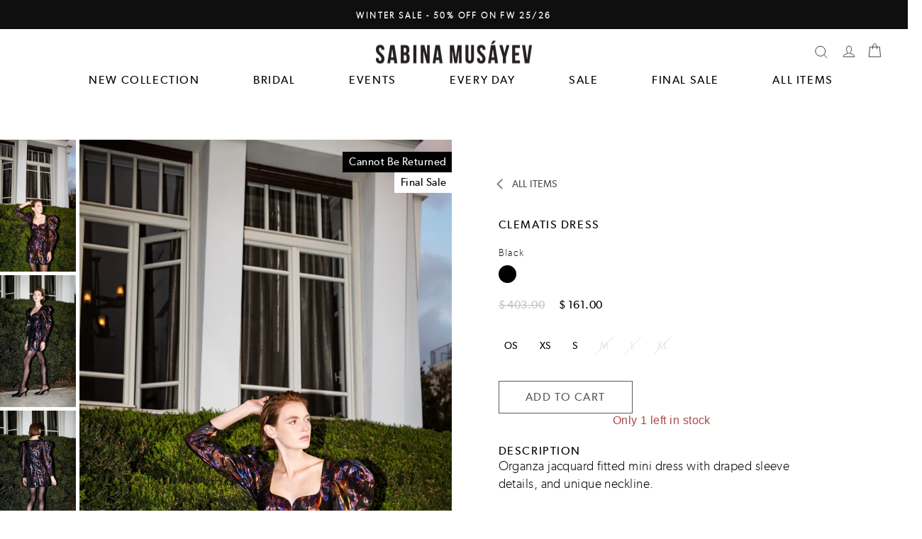

--- FILE ---
content_type: text/html; charset=utf-8
request_url: https://sabinamusayev.com/products/clematis-dress
body_size: 40095
content:
<!doctype html>
<html
  class="no-js"
  lang="en"
  dir="ltr"
>
  <head>
    <meta charset="utf-8">
    <meta http-equiv="X-UA-Compatible" content="IE=edge,chrome=1">
    <meta name="viewport" content="width=device-width, initial-scale=1">
    <meta name="theme-color" content="#111111">
<meta name="facebook-domain-verification" content="usqjjwzakfq797gebfekqb6two98cy" />
    <link rel="canonical" href="https://sabinamusayev.com/products/clematis-dress">
    <link
      rel="preconnect"
      href="https://cdn.shopify.com"
      crossorigin
    >
    <link
      rel="preconnect"
      href="https://fonts.shopifycdn.com"
      crossorigin
    >
    <link rel="dns-prefetch" href="https://productreviews.shopifycdn.com">
    <link rel="dns-prefetch" href="https://ajax.googleapis.com">
    <script>


async function productfound(coll,prod) {
  var totalCountProd = 0;

  for (var page = 1; ; page++) {
    var url = `https://sabinamusayev.com/collections/${coll}?page=${page}`;
    var response = await fetch(url);

    if (!response.ok) {
      break;
    }

    var html = await response.text();
    var parser = new DOMParser();
    var doc = parser.parseFromString(html, "text/html");
    var productTitles = doc.querySelectorAll(".products-on-page .grid-product__title");

    if(productTitles.length<1){
        break;
    }

    for (var i = 0; i < productTitles.length; i++) {
      if (productTitles[i].textContent.includes(prod)) {
        totalCountProd++;
      }
    }

  }

  console.log(`Toplamda ${totalCountProd} adet ${prod} bulundu.`);

}



      //Efe Get the value of the 'q' parameter from the URL
      const urlParams = new URLSearchParams(window.location.search);
      const qParam = urlParams.get('q');

      // Check if the current page is /search and 'q' parameter is empty
      if (window.location.pathname === '/search' && (!qParam || qParam.trim() === '')) {
      // Redirect to the homepage
      window.location.href = '/';
      }
    </script>
    <link rel="dns-prefetch" href="https://maps.googleapis.com">

    <link rel="dns-prefetch" href="https://maps.gstatic.com">

    <link
      rel="stylesheet"
      href="https://cdn.jsdelivr.net/npm/bootstrap@4.4.1/dist/css/bootstrap.min.css"
      integrity="sha384-Vkoo8x4CGsO3+Hhxv8T/Q5PaXtkKtu6ug5TOeNV6gBiFeWPGFN9MuhOf23Q9Ifjh"
      crossorigin="anonymous"
    >
    <link
      rel="stylesheet"
      type="text/css"
      href="https://cdnjs.cloudflare.com/ajax/libs/slick-carousel/1.9.0/slick.min.css"
    >
    <link
      rel="stylesheet"
      type="text/css"
      href="https://cdnjs.cloudflare.com/ajax/libs/slick-carousel/1.9.0/slick-theme.min.css"
    >
    <link rel="preconnect" href="https://fonts.googleapis.com">
    <link
      rel="preconnect"
      href="https://fonts.gstatic.com"
      crossorigin
    >
    <link
      href="https://fonts.googleapis.com/css2?family=Heebo:wght@100;200;300;400;500;600;700;800;900&display=swap"
      rel="stylesheet"
    >
    <style>
      .html {
        padding-bottom: 0;  !important
      }
    </style>
    <link href="//sabinamusayev.com/cdn/shop/t/4/assets/product-grid-item.css?v=150818375841501634031716296275" rel="stylesheet" type="text/css" media="all" />
<link
        rel="shortcut icon"
        href="//sabinamusayev.com/cdn/shop/files/logo_256x256_fd92ae66-f832-4028-ab77-4e02de3411ac_32x32.png?v=1716799735"
        type="image/png"
      ><title>CLEMATIS dress
&ndash; Sabina Musayev USA
</title>
<meta name="description" content="Organza jacquard fitted mini dress with draped sleeve details, and unique neckline."><meta property="og:site_name" content="Sabina Musayev USA">
  <meta property="og:url" content="https://sabinamusayev.com/products/clematis-dress">
  <meta property="og:title" content="CLEMATIS dress">
  <meta property="og:type" content="product">
  <meta property="og:description" content="Organza jacquard fitted mini dress with draped sleeve details, and unique neckline."><meta property="og:image" content="http://sabinamusayev.com/cdn/shop/files/Sabinamusayev615d905f1ddbf5615d905f1e038.91798490615d905f1e038.jpg?v=1711962759">
    <meta property="og:image:secure_url" content="https://sabinamusayev.com/cdn/shop/files/Sabinamusayev615d905f1ddbf5615d905f1e038.91798490615d905f1e038.jpg?v=1711962759">
    <meta property="og:image:width" content="1367">
    <meta property="og:image:height" content="2048"><meta name="twitter:site" content="@">
  <meta name="twitter:card" content="summary_large_image">
  <meta name="twitter:title" content="CLEMATIS dress">
  <meta name="twitter:description" content="Organza jacquard fitted mini dress with draped sleeve details, and unique neckline.">
<style data-shopify>
  

  
  
  
</style><link href="//sabinamusayev.com/cdn/shop/t/4/assets/theme.css?v=67862109904319995311746781627" rel="stylesheet" type="text/css" media="all" />
    <link href="//sabinamusayev.com/cdn/shop/t/4/assets/stylesheet.css?v=36545405044812512211716296273" rel="stylesheet" type="text/css" media="all" />
    <link href="//sabinamusayev.com/cdn/shop/t/4/assets/custom-styles-v2.css?v=173160775972409882661716296272" rel="stylesheet" type="text/css" media="all" />
    <link href="//sabinamusayev.com/cdn/shop/t/4/assets/header.css?v=73023088520725886841716296272" rel="stylesheet" type="text/css" media="all" />
    <link href="//sabinamusayev.com/cdn/shop/t/4/assets/custom-theme.css?v=124056855199752275251717999235" rel="stylesheet" type="text/css" media="all" />
    <link href="//sabinamusayev.com/cdn/shop/t/4/assets/redirect-popups.css?v=107154939511156244461744872499" rel="stylesheet" type="text/css" media="all" />
<style data-shopify>:root {
    --typeHeaderPrimary: Helvetica;
    --typeHeaderFallback: Arial, sans-serif;
    --typeHeaderSize: 36px;
    --typeHeaderWeight: 400;
    --typeHeaderLineHeight: 1;
    --typeHeaderSpacing: 0.0em;

    --typeBasePrimary:Helvetica;
    --typeBaseFallback:Arial, sans-serif;
    --typeBaseSize: 18px;
    --typeBaseWeight: 400;
    --typeBaseSpacing: 0.025em;
    --typeBaseLineHeight: 1.4;

    --typeCollectionTitle: 20px;

    --iconWeight: 2px;
    --iconLinecaps: miter;

    
      --buttonRadius: 0px;
    

    --colorGridOverlayOpacity: 0.1;
  }

  .placeholder-content {
    background-image: linear-gradient(100deg, #ffffff 40%, #f7f7f7 63%, #ffffff 79%);
  }</style><script>
      document.documentElement.className = document.documentElement.className.replace('no-js', 'js');

      window.theme = window.theme || {};
      theme.routes = {
        home: "/",
        cart: "/cart.js",
        cartPage: "/cart",
        cartAdd: "/cart/add.js",
        cartChange: "/cart/change.js",
        search: "/search",
        predictive_url: "/search/suggest"
      };
      theme.strings = {
        soldOut: "Sold Out",
        unavailable: "Unavailable",
        inStockLabel: "In stock, ready to ship",
        oneStockLabel: "Low stock - [count] item left",
        otherStockLabel: "Low stock - [count] items left",
        willNotShipUntil: "Ready to ship [date]",
        willBeInStockAfter: "Back in stock [date]",
        waitingForStock: "Inventory on the way",
        savePrice: "Save [saved_amount]",
        cartEmpty: "Your cart is currently empty.",
        cartTermsConfirmation: "You must agree with the returns \u0026amp; exchanges policy to check out",
        searchCollections: "Collections:",
        searchPages: "Pages:",
        searchArticles: "Articles:",
        productFrom: "from ",
        maxQuantity: "You can only have [quantity] of [title] in your cart."
      };
      theme.settings = {
        cartType: "drawer",
        isCustomerTemplate:
          false
        ,
        moneyFormat: "${{amount}}",
        saveType: "dollar",
        productImageSize: "natural",
        productImageCover: false,
        predictiveSearch: true,
        predictiveSearchType: "product",
        predictiveSearchVendor: false,
        predictiveSearchPrice: false,
        quickView: true,
        themeName: 'Impulse',
        themeVersion: "7.2.0"
      };
    </script>

    

    

    
    
    <script>window.performance && window.performance.mark && window.performance.mark('shopify.content_for_header.start');</script><meta id="shopify-digital-wallet" name="shopify-digital-wallet" content="/64885588157/digital_wallets/dialog">
<meta name="shopify-checkout-api-token" content="0ee0992913d2602d2ff592c37b3a387e">
<meta id="in-context-paypal-metadata" data-shop-id="64885588157" data-venmo-supported="false" data-environment="production" data-locale="en_US" data-paypal-v4="true" data-currency="USD">
<link rel="alternate" type="application/json+oembed" href="https://sabinamusayev.com/products/clematis-dress.oembed">
<script async="async" src="/checkouts/internal/preloads.js?locale=en-US"></script>
<script id="shopify-features" type="application/json">{"accessToken":"0ee0992913d2602d2ff592c37b3a387e","betas":["rich-media-storefront-analytics"],"domain":"sabinamusayev.com","predictiveSearch":true,"shopId":64885588157,"locale":"en"}</script>
<script>var Shopify = Shopify || {};
Shopify.shop = "sabina-musayev-usa.myshopify.com";
Shopify.locale = "en";
Shopify.currency = {"active":"USD","rate":"1.0"};
Shopify.country = "US";
Shopify.theme = {"name":"Sabina-Musayev-Theme-USA\/main","id":137224880317,"schema_name":"Impulse","schema_version":"7.2.0","theme_store_id":null,"role":"main"};
Shopify.theme.handle = "null";
Shopify.theme.style = {"id":null,"handle":null};
Shopify.cdnHost = "sabinamusayev.com/cdn";
Shopify.routes = Shopify.routes || {};
Shopify.routes.root = "/";</script>
<script type="module">!function(o){(o.Shopify=o.Shopify||{}).modules=!0}(window);</script>
<script>!function(o){function n(){var o=[];function n(){o.push(Array.prototype.slice.apply(arguments))}return n.q=o,n}var t=o.Shopify=o.Shopify||{};t.loadFeatures=n(),t.autoloadFeatures=n()}(window);</script>
<script id="shop-js-analytics" type="application/json">{"pageType":"product"}</script>
<script defer="defer" async type="module" src="//sabinamusayev.com/cdn/shopifycloud/shop-js/modules/v2/client.init-shop-cart-sync_BT-GjEfc.en.esm.js"></script>
<script defer="defer" async type="module" src="//sabinamusayev.com/cdn/shopifycloud/shop-js/modules/v2/chunk.common_D58fp_Oc.esm.js"></script>
<script defer="defer" async type="module" src="//sabinamusayev.com/cdn/shopifycloud/shop-js/modules/v2/chunk.modal_xMitdFEc.esm.js"></script>
<script type="module">
  await import("//sabinamusayev.com/cdn/shopifycloud/shop-js/modules/v2/client.init-shop-cart-sync_BT-GjEfc.en.esm.js");
await import("//sabinamusayev.com/cdn/shopifycloud/shop-js/modules/v2/chunk.common_D58fp_Oc.esm.js");
await import("//sabinamusayev.com/cdn/shopifycloud/shop-js/modules/v2/chunk.modal_xMitdFEc.esm.js");

  window.Shopify.SignInWithShop?.initShopCartSync?.({"fedCMEnabled":true,"windoidEnabled":true});

</script>
<script>(function() {
  var isLoaded = false;
  function asyncLoad() {
    if (isLoaded) return;
    isLoaded = true;
    var urls = ["https:\/\/static.returngo.ai\/master.returngo.ai\/returngo.min.js?shop=sabina-musayev-usa.myshopify.com"];
    for (var i = 0; i < urls.length; i++) {
      var s = document.createElement('script');
      s.type = 'text/javascript';
      s.async = true;
      s.src = urls[i];
      var x = document.getElementsByTagName('script')[0];
      x.parentNode.insertBefore(s, x);
    }
  };
  if(window.attachEvent) {
    window.attachEvent('onload', asyncLoad);
  } else {
    window.addEventListener('load', asyncLoad, false);
  }
})();</script>
<script id="__st">var __st={"a":64885588157,"offset":-18000,"reqid":"e8acec5c-9299-45fb-b5ed-b3f9fb1a45b3-1769162680","pageurl":"sabinamusayev.com\/products\/clematis-dress","u":"8c99a8d69860","p":"product","rtyp":"product","rid":7659013144765};</script>
<script>window.ShopifyPaypalV4VisibilityTracking = true;</script>
<script id="captcha-bootstrap">!function(){'use strict';const t='contact',e='account',n='new_comment',o=[[t,t],['blogs',n],['comments',n],[t,'customer']],c=[[e,'customer_login'],[e,'guest_login'],[e,'recover_customer_password'],[e,'create_customer']],r=t=>t.map((([t,e])=>`form[action*='/${t}']:not([data-nocaptcha='true']) input[name='form_type'][value='${e}']`)).join(','),a=t=>()=>t?[...document.querySelectorAll(t)].map((t=>t.form)):[];function s(){const t=[...o],e=r(t);return a(e)}const i='password',u='form_key',d=['recaptcha-v3-token','g-recaptcha-response','h-captcha-response',i],f=()=>{try{return window.sessionStorage}catch{return}},m='__shopify_v',_=t=>t.elements[u];function p(t,e,n=!1){try{const o=window.sessionStorage,c=JSON.parse(o.getItem(e)),{data:r}=function(t){const{data:e,action:n}=t;return t[m]||n?{data:e,action:n}:{data:t,action:n}}(c);for(const[e,n]of Object.entries(r))t.elements[e]&&(t.elements[e].value=n);n&&o.removeItem(e)}catch(o){console.error('form repopulation failed',{error:o})}}const l='form_type',E='cptcha';function T(t){t.dataset[E]=!0}const w=window,h=w.document,L='Shopify',v='ce_forms',y='captcha';let A=!1;((t,e)=>{const n=(g='f06e6c50-85a8-45c8-87d0-21a2b65856fe',I='https://cdn.shopify.com/shopifycloud/storefront-forms-hcaptcha/ce_storefront_forms_captcha_hcaptcha.v1.5.2.iife.js',D={infoText:'Protected by hCaptcha',privacyText:'Privacy',termsText:'Terms'},(t,e,n)=>{const o=w[L][v],c=o.bindForm;if(c)return c(t,g,e,D).then(n);var r;o.q.push([[t,g,e,D],n]),r=I,A||(h.body.append(Object.assign(h.createElement('script'),{id:'captcha-provider',async:!0,src:r})),A=!0)});var g,I,D;w[L]=w[L]||{},w[L][v]=w[L][v]||{},w[L][v].q=[],w[L][y]=w[L][y]||{},w[L][y].protect=function(t,e){n(t,void 0,e),T(t)},Object.freeze(w[L][y]),function(t,e,n,w,h,L){const[v,y,A,g]=function(t,e,n){const i=e?o:[],u=t?c:[],d=[...i,...u],f=r(d),m=r(i),_=r(d.filter((([t,e])=>n.includes(e))));return[a(f),a(m),a(_),s()]}(w,h,L),I=t=>{const e=t.target;return e instanceof HTMLFormElement?e:e&&e.form},D=t=>v().includes(t);t.addEventListener('submit',(t=>{const e=I(t);if(!e)return;const n=D(e)&&!e.dataset.hcaptchaBound&&!e.dataset.recaptchaBound,o=_(e),c=g().includes(e)&&(!o||!o.value);(n||c)&&t.preventDefault(),c&&!n&&(function(t){try{if(!f())return;!function(t){const e=f();if(!e)return;const n=_(t);if(!n)return;const o=n.value;o&&e.removeItem(o)}(t);const e=Array.from(Array(32),(()=>Math.random().toString(36)[2])).join('');!function(t,e){_(t)||t.append(Object.assign(document.createElement('input'),{type:'hidden',name:u})),t.elements[u].value=e}(t,e),function(t,e){const n=f();if(!n)return;const o=[...t.querySelectorAll(`input[type='${i}']`)].map((({name:t})=>t)),c=[...d,...o],r={};for(const[a,s]of new FormData(t).entries())c.includes(a)||(r[a]=s);n.setItem(e,JSON.stringify({[m]:1,action:t.action,data:r}))}(t,e)}catch(e){console.error('failed to persist form',e)}}(e),e.submit())}));const S=(t,e)=>{t&&!t.dataset[E]&&(n(t,e.some((e=>e===t))),T(t))};for(const o of['focusin','change'])t.addEventListener(o,(t=>{const e=I(t);D(e)&&S(e,y())}));const B=e.get('form_key'),M=e.get(l),P=B&&M;t.addEventListener('DOMContentLoaded',(()=>{const t=y();if(P)for(const e of t)e.elements[l].value===M&&p(e,B);[...new Set([...A(),...v().filter((t=>'true'===t.dataset.shopifyCaptcha))])].forEach((e=>S(e,t)))}))}(h,new URLSearchParams(w.location.search),n,t,e,['guest_login'])})(!0,!0)}();</script>
<script integrity="sha256-4kQ18oKyAcykRKYeNunJcIwy7WH5gtpwJnB7kiuLZ1E=" data-source-attribution="shopify.loadfeatures" defer="defer" src="//sabinamusayev.com/cdn/shopifycloud/storefront/assets/storefront/load_feature-a0a9edcb.js" crossorigin="anonymous"></script>
<script data-source-attribution="shopify.dynamic_checkout.dynamic.init">var Shopify=Shopify||{};Shopify.PaymentButton=Shopify.PaymentButton||{isStorefrontPortableWallets:!0,init:function(){window.Shopify.PaymentButton.init=function(){};var t=document.createElement("script");t.src="https://sabinamusayev.com/cdn/shopifycloud/portable-wallets/latest/portable-wallets.en.js",t.type="module",document.head.appendChild(t)}};
</script>
<script data-source-attribution="shopify.dynamic_checkout.buyer_consent">
  function portableWalletsHideBuyerConsent(e){var t=document.getElementById("shopify-buyer-consent"),n=document.getElementById("shopify-subscription-policy-button");t&&n&&(t.classList.add("hidden"),t.setAttribute("aria-hidden","true"),n.removeEventListener("click",e))}function portableWalletsShowBuyerConsent(e){var t=document.getElementById("shopify-buyer-consent"),n=document.getElementById("shopify-subscription-policy-button");t&&n&&(t.classList.remove("hidden"),t.removeAttribute("aria-hidden"),n.addEventListener("click",e))}window.Shopify?.PaymentButton&&(window.Shopify.PaymentButton.hideBuyerConsent=portableWalletsHideBuyerConsent,window.Shopify.PaymentButton.showBuyerConsent=portableWalletsShowBuyerConsent);
</script>
<script data-source-attribution="shopify.dynamic_checkout.cart.bootstrap">document.addEventListener("DOMContentLoaded",(function(){function t(){return document.querySelector("shopify-accelerated-checkout-cart, shopify-accelerated-checkout")}if(t())Shopify.PaymentButton.init();else{new MutationObserver((function(e,n){t()&&(Shopify.PaymentButton.init(),n.disconnect())})).observe(document.body,{childList:!0,subtree:!0})}}));
</script>
<link id="shopify-accelerated-checkout-styles" rel="stylesheet" media="screen" href="https://sabinamusayev.com/cdn/shopifycloud/portable-wallets/latest/accelerated-checkout-backwards-compat.css" crossorigin="anonymous">
<style id="shopify-accelerated-checkout-cart">
        #shopify-buyer-consent {
  margin-top: 1em;
  display: inline-block;
  width: 100%;
}

#shopify-buyer-consent.hidden {
  display: none;
}

#shopify-subscription-policy-button {
  background: none;
  border: none;
  padding: 0;
  text-decoration: underline;
  font-size: inherit;
  cursor: pointer;
}

#shopify-subscription-policy-button::before {
  box-shadow: none;
}

      </style>

<script>window.performance && window.performance.mark && window.performance.mark('shopify.content_for_header.end');</script>

    <script src="//sabinamusayev.com/cdn/shop/t/4/assets/vendor-scripts-v11.js" defer="defer"></script><script src="//sabinamusayev.com/cdn/shop/t/4/assets/theme.js?v=105766771107180343461756452691" defer="defer"></script>
    
      <script src="//sabinamusayev.com/cdn/shop/t/4/assets/redirect.js?v=25439501888254131291748345724" defer="defer"></script>
    
    <script
      src="https://cdnjs.cloudflare.com/ajax/libs/jquery/3.6.4/jquery.min.js"
      integrity="sha512-pumBsjNRGGqkPzKHndZMaAG+bir374sORyzM3uulLV14lN5LyykqNk8eEeUlUkB3U0M4FApyaHraT65ihJhDpQ=="
      crossorigin="anonymous"
      referrerpolicy="no-referrer"
    ></script>
    <script
      src="https://cdnjs.cloudflare.com/ajax/libs/jquery/3.6.4/jquery.js"
      integrity="sha512-6DC1eE3AWg1bgitkoaRM1lhY98PxbMIbhgYCGV107aZlyzzvaWCW1nJW2vDuYQm06hXrW0As6OGKcIaAVWnHJw=="
      crossorigin="anonymous"
      referrerpolicy="no-referrer"
    ></script>

    <script src="https://code.jquery.com/jquery-3.6.0.min.js"></script>
    <script>
window.addEventListener(“klaviyoForms”, function(e) {
  if (e.detail.type == ‘submit’) {
 !function(f,b,e,v,n,t,s)
  {if(f.fbq)return;n=f.fbq=function(){n.callMethod?
  n.callMethod.apply(n,arguments):n.queue.push(arguments)};
  if(!f._fbq)f._fbq=n;n.push=n;n.loaded=!0;n.version=‘2.0’;
  n.queue=[];t=b.createElement(e);t.async=!0;
  t.src=v;s=b.getElementsByTagName(e)[0];
  s.parentNode.insertBefore(t,s)}(window, document,‘script’,
  ‘https://connect.facebook.net/en_US/fbevents.js’);
  fbq(‘init’, ‘2452094488247011’);
  fbq(‘track’, ‘Lead’);
  }
});
</script>

<!-- Session Storage Management Script -->
<script>
  // Function to check if current page is a collection or product page
  function isCollectionOrProductPage() {
    const currentUrl = window.location.href;
    return currentUrl.includes('/collections/') || currentUrl.includes('/products/');
  }

  // Function to clear collection-related session storage
  function clearCollectionSessionStorage() {
    console.log("Clearing collection session storage");
    sessionStorage.removeItem('loadedPages');
    sessionStorage.removeItem('collectionOpened');
    sessionStorage.removeItem('lastCollectionOrProductUrl');
  }

  // Check on page load
  window.addEventListener('load', function() {
    if (!isCollectionOrProductPage()) {
      clearCollectionSessionStorage();
    }
  });

  // Check before page unload
  window.addEventListener('beforeunload', function() {
    if (isCollectionOrProductPage()) {
      // Store the current URL if we're on a collection or product page
      sessionStorage.setItem('lastCollectionOrProductUrl', window.location.href);
    } else {
      // Clear storage if we're not on a collection or product page
      clearCollectionSessionStorage();
    }
  });
</script>

  <!-- BEGIN app block: shopify://apps/klaviyo-email-marketing-sms/blocks/klaviyo-onsite-embed/2632fe16-c075-4321-a88b-50b567f42507 -->












  <script async src="https://static.klaviyo.com/onsite/js/WepDFy/klaviyo.js?company_id=WepDFy"></script>
  <script>!function(){if(!window.klaviyo){window._klOnsite=window._klOnsite||[];try{window.klaviyo=new Proxy({},{get:function(n,i){return"push"===i?function(){var n;(n=window._klOnsite).push.apply(n,arguments)}:function(){for(var n=arguments.length,o=new Array(n),w=0;w<n;w++)o[w]=arguments[w];var t="function"==typeof o[o.length-1]?o.pop():void 0,e=new Promise((function(n){window._klOnsite.push([i].concat(o,[function(i){t&&t(i),n(i)}]))}));return e}}})}catch(n){window.klaviyo=window.klaviyo||[],window.klaviyo.push=function(){var n;(n=window._klOnsite).push.apply(n,arguments)}}}}();</script>

  
    <script id="viewed_product">
      if (item == null) {
        var _learnq = _learnq || [];

        var MetafieldReviews = null
        var MetafieldYotpoRating = null
        var MetafieldYotpoCount = null
        var MetafieldLooxRating = null
        var MetafieldLooxCount = null
        var okendoProduct = null
        var okendoProductReviewCount = null
        var okendoProductReviewAverageValue = null
        try {
          // The following fields are used for Customer Hub recently viewed in order to add reviews.
          // This information is not part of __kla_viewed. Instead, it is part of __kla_viewed_reviewed_items
          MetafieldReviews = {};
          MetafieldYotpoRating = null
          MetafieldYotpoCount = null
          MetafieldLooxRating = null
          MetafieldLooxCount = null

          okendoProduct = null
          // If the okendo metafield is not legacy, it will error, which then requires the new json formatted data
          if (okendoProduct && 'error' in okendoProduct) {
            okendoProduct = null
          }
          okendoProductReviewCount = okendoProduct ? okendoProduct.reviewCount : null
          okendoProductReviewAverageValue = okendoProduct ? okendoProduct.reviewAverageValue : null
        } catch (error) {
          console.error('Error in Klaviyo onsite reviews tracking:', error);
        }

        var item = {
          Name: "CLEMATIS dress",
          ProductID: 7659013144765,
          Categories: ["ALL ITEMS","DRESSES","Final sale","Swatch Color","WINTER OUTLET","WINTER OUTLET"],
          ImageURL: "https://sabinamusayev.com/cdn/shop/files/Sabinamusayev615d905f1ddbf5615d905f1e038.91798490615d905f1e038_grande.jpg?v=1711962759",
          URL: "https://sabinamusayev.com/products/clematis-dress",
          Brand: "Sabina Musayev USA",
          Price: "$161.00",
          Value: "161.00",
          CompareAtPrice: "$403.00"
        };
        _learnq.push(['track', 'Viewed Product', item]);
        _learnq.push(['trackViewedItem', {
          Title: item.Name,
          ItemId: item.ProductID,
          Categories: item.Categories,
          ImageUrl: item.ImageURL,
          Url: item.URL,
          Metadata: {
            Brand: item.Brand,
            Price: item.Price,
            Value: item.Value,
            CompareAtPrice: item.CompareAtPrice
          },
          metafields:{
            reviews: MetafieldReviews,
            yotpo:{
              rating: MetafieldYotpoRating,
              count: MetafieldYotpoCount,
            },
            loox:{
              rating: MetafieldLooxRating,
              count: MetafieldLooxCount,
            },
            okendo: {
              rating: okendoProductReviewAverageValue,
              count: okendoProductReviewCount,
            }
          }
        }]);
      }
    </script>
  




  <script>
    window.klaviyoReviewsProductDesignMode = false
  </script>







<!-- END app block --><!-- BEGIN app block: shopify://apps/oxi-social-login/blocks/social-login-embed/24ad60bc-8f09-42fa-807e-e5eda0fdae17 -->



<!-- END app block --><link href="https://monorail-edge.shopifysvc.com" rel="dns-prefetch">
<script>(function(){if ("sendBeacon" in navigator && "performance" in window) {try {var session_token_from_headers = performance.getEntriesByType('navigation')[0].serverTiming.find(x => x.name == '_s').description;} catch {var session_token_from_headers = undefined;}var session_cookie_matches = document.cookie.match(/_shopify_s=([^;]*)/);var session_token_from_cookie = session_cookie_matches && session_cookie_matches.length === 2 ? session_cookie_matches[1] : "";var session_token = session_token_from_headers || session_token_from_cookie || "";function handle_abandonment_event(e) {var entries = performance.getEntries().filter(function(entry) {return /monorail-edge.shopifysvc.com/.test(entry.name);});if (!window.abandonment_tracked && entries.length === 0) {window.abandonment_tracked = true;var currentMs = Date.now();var navigation_start = performance.timing.navigationStart;var payload = {shop_id: 64885588157,url: window.location.href,navigation_start,duration: currentMs - navigation_start,session_token,page_type: "product"};window.navigator.sendBeacon("https://monorail-edge.shopifysvc.com/v1/produce", JSON.stringify({schema_id: "online_store_buyer_site_abandonment/1.1",payload: payload,metadata: {event_created_at_ms: currentMs,event_sent_at_ms: currentMs}}));}}window.addEventListener('pagehide', handle_abandonment_event);}}());</script>
<script id="web-pixels-manager-setup">(function e(e,d,r,n,o){if(void 0===o&&(o={}),!Boolean(null===(a=null===(i=window.Shopify)||void 0===i?void 0:i.analytics)||void 0===a?void 0:a.replayQueue)){var i,a;window.Shopify=window.Shopify||{};var t=window.Shopify;t.analytics=t.analytics||{};var s=t.analytics;s.replayQueue=[],s.publish=function(e,d,r){return s.replayQueue.push([e,d,r]),!0};try{self.performance.mark("wpm:start")}catch(e){}var l=function(){var e={modern:/Edge?\/(1{2}[4-9]|1[2-9]\d|[2-9]\d{2}|\d{4,})\.\d+(\.\d+|)|Firefox\/(1{2}[4-9]|1[2-9]\d|[2-9]\d{2}|\d{4,})\.\d+(\.\d+|)|Chrom(ium|e)\/(9{2}|\d{3,})\.\d+(\.\d+|)|(Maci|X1{2}).+ Version\/(15\.\d+|(1[6-9]|[2-9]\d|\d{3,})\.\d+)([,.]\d+|)( \(\w+\)|)( Mobile\/\w+|) Safari\/|Chrome.+OPR\/(9{2}|\d{3,})\.\d+\.\d+|(CPU[ +]OS|iPhone[ +]OS|CPU[ +]iPhone|CPU IPhone OS|CPU iPad OS)[ +]+(15[._]\d+|(1[6-9]|[2-9]\d|\d{3,})[._]\d+)([._]\d+|)|Android:?[ /-](13[3-9]|1[4-9]\d|[2-9]\d{2}|\d{4,})(\.\d+|)(\.\d+|)|Android.+Firefox\/(13[5-9]|1[4-9]\d|[2-9]\d{2}|\d{4,})\.\d+(\.\d+|)|Android.+Chrom(ium|e)\/(13[3-9]|1[4-9]\d|[2-9]\d{2}|\d{4,})\.\d+(\.\d+|)|SamsungBrowser\/([2-9]\d|\d{3,})\.\d+/,legacy:/Edge?\/(1[6-9]|[2-9]\d|\d{3,})\.\d+(\.\d+|)|Firefox\/(5[4-9]|[6-9]\d|\d{3,})\.\d+(\.\d+|)|Chrom(ium|e)\/(5[1-9]|[6-9]\d|\d{3,})\.\d+(\.\d+|)([\d.]+$|.*Safari\/(?![\d.]+ Edge\/[\d.]+$))|(Maci|X1{2}).+ Version\/(10\.\d+|(1[1-9]|[2-9]\d|\d{3,})\.\d+)([,.]\d+|)( \(\w+\)|)( Mobile\/\w+|) Safari\/|Chrome.+OPR\/(3[89]|[4-9]\d|\d{3,})\.\d+\.\d+|(CPU[ +]OS|iPhone[ +]OS|CPU[ +]iPhone|CPU IPhone OS|CPU iPad OS)[ +]+(10[._]\d+|(1[1-9]|[2-9]\d|\d{3,})[._]\d+)([._]\d+|)|Android:?[ /-](13[3-9]|1[4-9]\d|[2-9]\d{2}|\d{4,})(\.\d+|)(\.\d+|)|Mobile Safari.+OPR\/([89]\d|\d{3,})\.\d+\.\d+|Android.+Firefox\/(13[5-9]|1[4-9]\d|[2-9]\d{2}|\d{4,})\.\d+(\.\d+|)|Android.+Chrom(ium|e)\/(13[3-9]|1[4-9]\d|[2-9]\d{2}|\d{4,})\.\d+(\.\d+|)|Android.+(UC? ?Browser|UCWEB|U3)[ /]?(15\.([5-9]|\d{2,})|(1[6-9]|[2-9]\d|\d{3,})\.\d+)\.\d+|SamsungBrowser\/(5\.\d+|([6-9]|\d{2,})\.\d+)|Android.+MQ{2}Browser\/(14(\.(9|\d{2,})|)|(1[5-9]|[2-9]\d|\d{3,})(\.\d+|))(\.\d+|)|K[Aa][Ii]OS\/(3\.\d+|([4-9]|\d{2,})\.\d+)(\.\d+|)/},d=e.modern,r=e.legacy,n=navigator.userAgent;return n.match(d)?"modern":n.match(r)?"legacy":"unknown"}(),u="modern"===l?"modern":"legacy",c=(null!=n?n:{modern:"",legacy:""})[u],f=function(e){return[e.baseUrl,"/wpm","/b",e.hashVersion,"modern"===e.buildTarget?"m":"l",".js"].join("")}({baseUrl:d,hashVersion:r,buildTarget:u}),m=function(e){var d=e.version,r=e.bundleTarget,n=e.surface,o=e.pageUrl,i=e.monorailEndpoint;return{emit:function(e){var a=e.status,t=e.errorMsg,s=(new Date).getTime(),l=JSON.stringify({metadata:{event_sent_at_ms:s},events:[{schema_id:"web_pixels_manager_load/3.1",payload:{version:d,bundle_target:r,page_url:o,status:a,surface:n,error_msg:t},metadata:{event_created_at_ms:s}}]});if(!i)return console&&console.warn&&console.warn("[Web Pixels Manager] No Monorail endpoint provided, skipping logging."),!1;try{return self.navigator.sendBeacon.bind(self.navigator)(i,l)}catch(e){}var u=new XMLHttpRequest;try{return u.open("POST",i,!0),u.setRequestHeader("Content-Type","text/plain"),u.send(l),!0}catch(e){return console&&console.warn&&console.warn("[Web Pixels Manager] Got an unhandled error while logging to Monorail."),!1}}}}({version:r,bundleTarget:l,surface:e.surface,pageUrl:self.location.href,monorailEndpoint:e.monorailEndpoint});try{o.browserTarget=l,function(e){var d=e.src,r=e.async,n=void 0===r||r,o=e.onload,i=e.onerror,a=e.sri,t=e.scriptDataAttributes,s=void 0===t?{}:t,l=document.createElement("script"),u=document.querySelector("head"),c=document.querySelector("body");if(l.async=n,l.src=d,a&&(l.integrity=a,l.crossOrigin="anonymous"),s)for(var f in s)if(Object.prototype.hasOwnProperty.call(s,f))try{l.dataset[f]=s[f]}catch(e){}if(o&&l.addEventListener("load",o),i&&l.addEventListener("error",i),u)u.appendChild(l);else{if(!c)throw new Error("Did not find a head or body element to append the script");c.appendChild(l)}}({src:f,async:!0,onload:function(){if(!function(){var e,d;return Boolean(null===(d=null===(e=window.Shopify)||void 0===e?void 0:e.analytics)||void 0===d?void 0:d.initialized)}()){var d=window.webPixelsManager.init(e)||void 0;if(d){var r=window.Shopify.analytics;r.replayQueue.forEach((function(e){var r=e[0],n=e[1],o=e[2];d.publishCustomEvent(r,n,o)})),r.replayQueue=[],r.publish=d.publishCustomEvent,r.visitor=d.visitor,r.initialized=!0}}},onerror:function(){return m.emit({status:"failed",errorMsg:"".concat(f," has failed to load")})},sri:function(e){var d=/^sha384-[A-Za-z0-9+/=]+$/;return"string"==typeof e&&d.test(e)}(c)?c:"",scriptDataAttributes:o}),m.emit({status:"loading"})}catch(e){m.emit({status:"failed",errorMsg:(null==e?void 0:e.message)||"Unknown error"})}}})({shopId: 64885588157,storefrontBaseUrl: "https://sabinamusayev.com",extensionsBaseUrl: "https://extensions.shopifycdn.com/cdn/shopifycloud/web-pixels-manager",monorailEndpoint: "https://monorail-edge.shopifysvc.com/unstable/produce_batch",surface: "storefront-renderer",enabledBetaFlags: ["2dca8a86"],webPixelsConfigList: [{"id":"1708490941","configuration":"{\"accountID\":\"sabina-musayev-usa\"}","eventPayloadVersion":"v1","runtimeContext":"STRICT","scriptVersion":"991f5033e4da996e5f010973a856b741","type":"APP","apiClientId":40845967361,"privacyPurposes":[],"dataSharingAdjustments":{"protectedCustomerApprovalScopes":["read_customer_personal_data"]}},{"id":"1669726397","configuration":"{\"shopID\": \"75169\"}","eventPayloadVersion":"v1","runtimeContext":"STRICT","scriptVersion":"d22b5691c62682d22357c5bcbea63a2b","type":"APP","apiClientId":3780451,"privacyPurposes":["ANALYTICS","MARKETING","SALE_OF_DATA"],"dataSharingAdjustments":{"protectedCustomerApprovalScopes":["read_customer_email","read_customer_name","read_customer_personal_data","read_customer_phone"]}},{"id":"1478656189","configuration":"{\"accountID\":\"WepDFy\",\"webPixelConfig\":\"eyJlbmFibGVBZGRlZFRvQ2FydEV2ZW50cyI6IHRydWV9\"}","eventPayloadVersion":"v1","runtimeContext":"STRICT","scriptVersion":"524f6c1ee37bacdca7657a665bdca589","type":"APP","apiClientId":123074,"privacyPurposes":["ANALYTICS","MARKETING"],"dataSharingAdjustments":{"protectedCustomerApprovalScopes":["read_customer_address","read_customer_email","read_customer_name","read_customer_personal_data","read_customer_phone"]}},{"id":"485818557","configuration":"{\"config\":\"{\\\"google_tag_ids\\\":[\\\"G-W5P87RBWGS\\\",\\\"AW-609346164\\\"],\\\"gtag_events\\\":[{\\\"type\\\":\\\"search\\\",\\\"action_label\\\":[\\\"G-W5P87RBWGS\\\",\\\"AW-609346164\\\/QuPvCOeVjNkBEPTEx6IC\\\"]},{\\\"type\\\":\\\"begin_checkout\\\",\\\"action_label\\\":[\\\"G-W5P87RBWGS\\\",\\\"AW-609346164\\\/vwamCOSVjNkBEPTEx6IC\\\"]},{\\\"type\\\":\\\"view_item\\\",\\\"action_label\\\":[\\\"G-W5P87RBWGS\\\",\\\"AW-609346164\\\/nJ0GCN6VjNkBEPTEx6IC\\\"]},{\\\"type\\\":\\\"purchase\\\",\\\"action_label\\\":[\\\"G-W5P87RBWGS\\\",\\\"AW-609346164\\\/-ilICNuVjNkBEPTEx6IC\\\"]},{\\\"type\\\":\\\"page_view\\\",\\\"action_label\\\":[\\\"G-W5P87RBWGS\\\",\\\"AW-609346164\\\/arCuCICUjNkBEPTEx6IC\\\"]},{\\\"type\\\":\\\"add_payment_info\\\",\\\"action_label\\\":[\\\"G-W5P87RBWGS\\\",\\\"AW-609346164\\\/dRXmCOqVjNkBEPTEx6IC\\\"]},{\\\"type\\\":\\\"add_to_cart\\\",\\\"action_label\\\":[\\\"G-W5P87RBWGS\\\",\\\"AW-609346164\\\/Dr8NCOGVjNkBEPTEx6IC\\\"]}],\\\"enable_monitoring_mode\\\":false}\"}","eventPayloadVersion":"v1","runtimeContext":"OPEN","scriptVersion":"b2a88bafab3e21179ed38636efcd8a93","type":"APP","apiClientId":1780363,"privacyPurposes":[],"dataSharingAdjustments":{"protectedCustomerApprovalScopes":["read_customer_address","read_customer_email","read_customer_name","read_customer_personal_data","read_customer_phone"]}},{"id":"175800509","configuration":"{\"pixel_id\":\"3807139779504928\",\"pixel_type\":\"facebook_pixel\",\"metaapp_system_user_token\":\"-\"}","eventPayloadVersion":"v1","runtimeContext":"OPEN","scriptVersion":"ca16bc87fe92b6042fbaa3acc2fbdaa6","type":"APP","apiClientId":2329312,"privacyPurposes":["ANALYTICS","MARKETING","SALE_OF_DATA"],"dataSharingAdjustments":{"protectedCustomerApprovalScopes":["read_customer_address","read_customer_email","read_customer_name","read_customer_personal_data","read_customer_phone"]}},{"id":"shopify-app-pixel","configuration":"{}","eventPayloadVersion":"v1","runtimeContext":"STRICT","scriptVersion":"0450","apiClientId":"shopify-pixel","type":"APP","privacyPurposes":["ANALYTICS","MARKETING"]},{"id":"shopify-custom-pixel","eventPayloadVersion":"v1","runtimeContext":"LAX","scriptVersion":"0450","apiClientId":"shopify-pixel","type":"CUSTOM","privacyPurposes":["ANALYTICS","MARKETING"]}],isMerchantRequest: false,initData: {"shop":{"name":"Sabina Musayev USA","paymentSettings":{"currencyCode":"USD"},"myshopifyDomain":"sabina-musayev-usa.myshopify.com","countryCode":"IL","storefrontUrl":"https:\/\/sabinamusayev.com"},"customer":null,"cart":null,"checkout":null,"productVariants":[{"price":{"amount":161.0,"currencyCode":"USD"},"product":{"title":"CLEMATIS dress","vendor":"Sabina Musayev USA","id":"7659013144765","untranslatedTitle":"CLEMATIS dress","url":"\/products\/clematis-dress","type":"MINI DRESSES"},"id":"43648768934077","image":{"src":"\/\/sabinamusayev.com\/cdn\/shop\/files\/Sabinamusayev615d905f1ddbf5615d905f1e038.91798490615d905f1e038.jpg?v=1711962759"},"sku":"7292508663273","title":"BLACK \/ OS","untranslatedTitle":"BLACK \/ OS"},{"price":{"amount":161.0,"currencyCode":"USD"},"product":{"title":"CLEMATIS dress","vendor":"Sabina Musayev USA","id":"7659013144765","untranslatedTitle":"CLEMATIS dress","url":"\/products\/clematis-dress","type":"MINI DRESSES"},"id":"43648768966845","image":{"src":"\/\/sabinamusayev.com\/cdn\/shop\/files\/Sabinamusayev615d905f1ddbf5615d905f1e038.91798490615d905f1e038.jpg?v=1711962759"},"sku":"7292508663280","title":"BLACK \/ XS","untranslatedTitle":"BLACK \/ XS"},{"price":{"amount":161.0,"currencyCode":"USD"},"product":{"title":"CLEMATIS dress","vendor":"Sabina Musayev USA","id":"7659013144765","untranslatedTitle":"CLEMATIS dress","url":"\/products\/clematis-dress","type":"MINI DRESSES"},"id":"43648768999613","image":{"src":"\/\/sabinamusayev.com\/cdn\/shop\/files\/Sabinamusayev615d905f1ddbf5615d905f1e038.91798490615d905f1e038.jpg?v=1711962759"},"sku":"7292508663297","title":"BLACK \/ S","untranslatedTitle":"BLACK \/ S"},{"price":{"amount":161.0,"currencyCode":"USD"},"product":{"title":"CLEMATIS dress","vendor":"Sabina Musayev USA","id":"7659013144765","untranslatedTitle":"CLEMATIS dress","url":"\/products\/clematis-dress","type":"MINI DRESSES"},"id":"43648769032381","image":{"src":"\/\/sabinamusayev.com\/cdn\/shop\/files\/Sabinamusayev615d905f1ddbf5615d905f1e038.91798490615d905f1e038.jpg?v=1711962759"},"sku":"7292508663303","title":"BLACK \/ M","untranslatedTitle":"BLACK \/ M"},{"price":{"amount":161.0,"currencyCode":"USD"},"product":{"title":"CLEMATIS dress","vendor":"Sabina Musayev USA","id":"7659013144765","untranslatedTitle":"CLEMATIS dress","url":"\/products\/clematis-dress","type":"MINI DRESSES"},"id":"43648769065149","image":{"src":"\/\/sabinamusayev.com\/cdn\/shop\/files\/Sabinamusayev615d905f1ddbf5615d905f1e038.91798490615d905f1e038.jpg?v=1711962759"},"sku":"7292508663310","title":"BLACK \/ L","untranslatedTitle":"BLACK \/ L"},{"price":{"amount":161.0,"currencyCode":"USD"},"product":{"title":"CLEMATIS dress","vendor":"Sabina Musayev USA","id":"7659013144765","untranslatedTitle":"CLEMATIS dress","url":"\/products\/clematis-dress","type":"MINI DRESSES"},"id":"43648769097917","image":{"src":"\/\/sabinamusayev.com\/cdn\/shop\/files\/Sabinamusayev615d905f1ddbf5615d905f1e038.91798490615d905f1e038.jpg?v=1711962759"},"sku":"7292508663327","title":"BLACK \/ XL","untranslatedTitle":"BLACK \/ XL"}],"purchasingCompany":null},},"https://sabinamusayev.com/cdn","fcfee988w5aeb613cpc8e4bc33m6693e112",{"modern":"","legacy":""},{"shopId":"64885588157","storefrontBaseUrl":"https:\/\/sabinamusayev.com","extensionBaseUrl":"https:\/\/extensions.shopifycdn.com\/cdn\/shopifycloud\/web-pixels-manager","surface":"storefront-renderer","enabledBetaFlags":"[\"2dca8a86\"]","isMerchantRequest":"false","hashVersion":"fcfee988w5aeb613cpc8e4bc33m6693e112","publish":"custom","events":"[[\"page_viewed\",{}],[\"product_viewed\",{\"productVariant\":{\"price\":{\"amount\":161.0,\"currencyCode\":\"USD\"},\"product\":{\"title\":\"CLEMATIS dress\",\"vendor\":\"Sabina Musayev USA\",\"id\":\"7659013144765\",\"untranslatedTitle\":\"CLEMATIS dress\",\"url\":\"\/products\/clematis-dress\",\"type\":\"MINI DRESSES\"},\"id\":\"43648768934077\",\"image\":{\"src\":\"\/\/sabinamusayev.com\/cdn\/shop\/files\/Sabinamusayev615d905f1ddbf5615d905f1e038.91798490615d905f1e038.jpg?v=1711962759\"},\"sku\":\"7292508663273\",\"title\":\"BLACK \/ OS\",\"untranslatedTitle\":\"BLACK \/ OS\"}}]]"});</script><script>
  window.ShopifyAnalytics = window.ShopifyAnalytics || {};
  window.ShopifyAnalytics.meta = window.ShopifyAnalytics.meta || {};
  window.ShopifyAnalytics.meta.currency = 'USD';
  var meta = {"product":{"id":7659013144765,"gid":"gid:\/\/shopify\/Product\/7659013144765","vendor":"Sabina Musayev USA","type":"MINI DRESSES","handle":"clematis-dress","variants":[{"id":43648768934077,"price":16100,"name":"CLEMATIS dress - BLACK \/ OS","public_title":"BLACK \/ OS","sku":"7292508663273"},{"id":43648768966845,"price":16100,"name":"CLEMATIS dress - BLACK \/ XS","public_title":"BLACK \/ XS","sku":"7292508663280"},{"id":43648768999613,"price":16100,"name":"CLEMATIS dress - BLACK \/ S","public_title":"BLACK \/ S","sku":"7292508663297"},{"id":43648769032381,"price":16100,"name":"CLEMATIS dress - BLACK \/ M","public_title":"BLACK \/ M","sku":"7292508663303"},{"id":43648769065149,"price":16100,"name":"CLEMATIS dress - BLACK \/ L","public_title":"BLACK \/ L","sku":"7292508663310"},{"id":43648769097917,"price":16100,"name":"CLEMATIS dress - BLACK \/ XL","public_title":"BLACK \/ XL","sku":"7292508663327"}],"remote":false},"page":{"pageType":"product","resourceType":"product","resourceId":7659013144765,"requestId":"e8acec5c-9299-45fb-b5ed-b3f9fb1a45b3-1769162680"}};
  for (var attr in meta) {
    window.ShopifyAnalytics.meta[attr] = meta[attr];
  }
</script>
<script class="analytics">
  (function () {
    var customDocumentWrite = function(content) {
      var jquery = null;

      if (window.jQuery) {
        jquery = window.jQuery;
      } else if (window.Checkout && window.Checkout.$) {
        jquery = window.Checkout.$;
      }

      if (jquery) {
        jquery('body').append(content);
      }
    };

    var hasLoggedConversion = function(token) {
      if (token) {
        return document.cookie.indexOf('loggedConversion=' + token) !== -1;
      }
      return false;
    }

    var setCookieIfConversion = function(token) {
      if (token) {
        var twoMonthsFromNow = new Date(Date.now());
        twoMonthsFromNow.setMonth(twoMonthsFromNow.getMonth() + 2);

        document.cookie = 'loggedConversion=' + token + '; expires=' + twoMonthsFromNow;
      }
    }

    var trekkie = window.ShopifyAnalytics.lib = window.trekkie = window.trekkie || [];
    if (trekkie.integrations) {
      return;
    }
    trekkie.methods = [
      'identify',
      'page',
      'ready',
      'track',
      'trackForm',
      'trackLink'
    ];
    trekkie.factory = function(method) {
      return function() {
        var args = Array.prototype.slice.call(arguments);
        args.unshift(method);
        trekkie.push(args);
        return trekkie;
      };
    };
    for (var i = 0; i < trekkie.methods.length; i++) {
      var key = trekkie.methods[i];
      trekkie[key] = trekkie.factory(key);
    }
    trekkie.load = function(config) {
      trekkie.config = config || {};
      trekkie.config.initialDocumentCookie = document.cookie;
      var first = document.getElementsByTagName('script')[0];
      var script = document.createElement('script');
      script.type = 'text/javascript';
      script.onerror = function(e) {
        var scriptFallback = document.createElement('script');
        scriptFallback.type = 'text/javascript';
        scriptFallback.onerror = function(error) {
                var Monorail = {
      produce: function produce(monorailDomain, schemaId, payload) {
        var currentMs = new Date().getTime();
        var event = {
          schema_id: schemaId,
          payload: payload,
          metadata: {
            event_created_at_ms: currentMs,
            event_sent_at_ms: currentMs
          }
        };
        return Monorail.sendRequest("https://" + monorailDomain + "/v1/produce", JSON.stringify(event));
      },
      sendRequest: function sendRequest(endpointUrl, payload) {
        // Try the sendBeacon API
        if (window && window.navigator && typeof window.navigator.sendBeacon === 'function' && typeof window.Blob === 'function' && !Monorail.isIos12()) {
          var blobData = new window.Blob([payload], {
            type: 'text/plain'
          });

          if (window.navigator.sendBeacon(endpointUrl, blobData)) {
            return true;
          } // sendBeacon was not successful

        } // XHR beacon

        var xhr = new XMLHttpRequest();

        try {
          xhr.open('POST', endpointUrl);
          xhr.setRequestHeader('Content-Type', 'text/plain');
          xhr.send(payload);
        } catch (e) {
          console.log(e);
        }

        return false;
      },
      isIos12: function isIos12() {
        return window.navigator.userAgent.lastIndexOf('iPhone; CPU iPhone OS 12_') !== -1 || window.navigator.userAgent.lastIndexOf('iPad; CPU OS 12_') !== -1;
      }
    };
    Monorail.produce('monorail-edge.shopifysvc.com',
      'trekkie_storefront_load_errors/1.1',
      {shop_id: 64885588157,
      theme_id: 137224880317,
      app_name: "storefront",
      context_url: window.location.href,
      source_url: "//sabinamusayev.com/cdn/s/trekkie.storefront.8d95595f799fbf7e1d32231b9a28fd43b70c67d3.min.js"});

        };
        scriptFallback.async = true;
        scriptFallback.src = '//sabinamusayev.com/cdn/s/trekkie.storefront.8d95595f799fbf7e1d32231b9a28fd43b70c67d3.min.js';
        first.parentNode.insertBefore(scriptFallback, first);
      };
      script.async = true;
      script.src = '//sabinamusayev.com/cdn/s/trekkie.storefront.8d95595f799fbf7e1d32231b9a28fd43b70c67d3.min.js';
      first.parentNode.insertBefore(script, first);
    };
    trekkie.load(
      {"Trekkie":{"appName":"storefront","development":false,"defaultAttributes":{"shopId":64885588157,"isMerchantRequest":null,"themeId":137224880317,"themeCityHash":"9584368728009389458","contentLanguage":"en","currency":"USD","eventMetadataId":"f89ad307-a87c-4efd-bb05-8a063d0b00ca"},"isServerSideCookieWritingEnabled":true,"monorailRegion":"shop_domain","enabledBetaFlags":["65f19447"]},"Session Attribution":{},"S2S":{"facebookCapiEnabled":true,"source":"trekkie-storefront-renderer","apiClientId":580111}}
    );

    var loaded = false;
    trekkie.ready(function() {
      if (loaded) return;
      loaded = true;

      window.ShopifyAnalytics.lib = window.trekkie;

      var originalDocumentWrite = document.write;
      document.write = customDocumentWrite;
      try { window.ShopifyAnalytics.merchantGoogleAnalytics.call(this); } catch(error) {};
      document.write = originalDocumentWrite;

      window.ShopifyAnalytics.lib.page(null,{"pageType":"product","resourceType":"product","resourceId":7659013144765,"requestId":"e8acec5c-9299-45fb-b5ed-b3f9fb1a45b3-1769162680","shopifyEmitted":true});

      var match = window.location.pathname.match(/checkouts\/(.+)\/(thank_you|post_purchase)/)
      var token = match? match[1]: undefined;
      if (!hasLoggedConversion(token)) {
        setCookieIfConversion(token);
        window.ShopifyAnalytics.lib.track("Viewed Product",{"currency":"USD","variantId":43648768934077,"productId":7659013144765,"productGid":"gid:\/\/shopify\/Product\/7659013144765","name":"CLEMATIS dress - BLACK \/ OS","price":"161.00","sku":"7292508663273","brand":"Sabina Musayev USA","variant":"BLACK \/ OS","category":"MINI DRESSES","nonInteraction":true,"remote":false},undefined,undefined,{"shopifyEmitted":true});
      window.ShopifyAnalytics.lib.track("monorail:\/\/trekkie_storefront_viewed_product\/1.1",{"currency":"USD","variantId":43648768934077,"productId":7659013144765,"productGid":"gid:\/\/shopify\/Product\/7659013144765","name":"CLEMATIS dress - BLACK \/ OS","price":"161.00","sku":"7292508663273","brand":"Sabina Musayev USA","variant":"BLACK \/ OS","category":"MINI DRESSES","nonInteraction":true,"remote":false,"referer":"https:\/\/sabinamusayev.com\/products\/clematis-dress"});
      }
    });


        var eventsListenerScript = document.createElement('script');
        eventsListenerScript.async = true;
        eventsListenerScript.src = "//sabinamusayev.com/cdn/shopifycloud/storefront/assets/shop_events_listener-3da45d37.js";
        document.getElementsByTagName('head')[0].appendChild(eventsListenerScript);

})();</script>
<script
  defer
  src="https://sabinamusayev.com/cdn/shopifycloud/perf-kit/shopify-perf-kit-3.0.4.min.js"
  data-application="storefront-renderer"
  data-shop-id="64885588157"
  data-render-region="gcp-us-central1"
  data-page-type="product"
  data-theme-instance-id="137224880317"
  data-theme-name="Impulse"
  data-theme-version="7.2.0"
  data-monorail-region="shop_domain"
  data-resource-timing-sampling-rate="10"
  data-shs="true"
  data-shs-beacon="true"
  data-shs-export-with-fetch="true"
  data-shs-logs-sample-rate="1"
  data-shs-beacon-endpoint="https://sabinamusayev.com/api/collect"
></script>
</head>

  <body
    class="template-product"
    data-center-text="true"
    data-button_style="square"
    data-type_header_capitalize="true"
    data-type_headers_align_text="true"
    data-type_product_capitalize="true"
    data-swatch_style="round"
    
  >
    <a class="in-page-link visually-hidden skip-link" href="#MainContent">Skip to content</a>
    <div id="PageContainer" class="page-container" data-is-admin="false" data-mode="">
      <div class="transition-body"><!-- BEGIN sections: header-group -->
<div id="shopify-section-sections--17032817967293__announcement" class="shopify-section shopify-section-group-header-group"><style></style>


  <div class="announcement-bar">
    <div class="page-width">
      <div class="slideshow-wrapper">
        <button type="button" class="visually-hidden slideshow__pause" data-id="sections--17032817967293__announcement" aria-live="polite">
          <span class="slideshow__pause-stop">
            <svg aria-hidden="true" focusable="false" role="presentation" class="icon icon-pause" viewBox="0 0 10 13"><g fill="#000" fill-rule="evenodd"><path d="M0 0h3v13H0zM7 0h3v13H7z"/></g></svg>
            <span class="icon__fallback-text">Pause slideshow</span>
          </span>
          <span class="slideshow__pause-play">
            <svg aria-hidden="true" focusable="false" role="presentation" class="icon icon-play" viewBox="18.24 17.35 24.52 28.3"><path fill="#323232" d="M22.1 19.151v25.5l20.4-13.489-20.4-12.011z"/></svg>
            <span class="icon__fallback-text">Play slideshow</span>
          </span>
        </button>

        <div
          id="AnnouncementSlider"
          class="announcement-slider"
          data-compact="true"
          data-block-count="2"><div
                id="AnnouncementSlide-announcement-0"
                class="announcement-slider__slide"
                data-index="0"
                ><a class="announcement-link" href="/collections/pre-fall-winter-25-26"><span class="announcement-text">WINTER SALE - 50% OFF ON FW 25/26</span></a></div><div
                id="AnnouncementSlide-53a70dd6-0a02-4eb2-98db-0f138294985f"
                class="announcement-slider__slide"
                data-index="1"
                ><a class="announcement-link" href="/collections/bridal-collection"><span class="announcement-text">PLANNING A WINTER WEDDING? FIND YOUR perfect dress</span></a></div></div>
      </div>
    </div>
  </div>






</div><div id="shopify-section-sections--17032817967293__header" class="shopify-section shopify-section-group-header-group"><style>
  .bg-black-00{
    background:#000000;
  }
  .font-color-white{
  color:white !important;
}

</style>

<div id="NavDrawer" class="drawer drawer--left">
  <div class="drawer__contents">
    <div class="drawer__fixed-header">
      <div class="drawer__header appear-animation appear-delay-1 d-flex justify-content-center align-items-center">
        <div class="h2 drawer__title logomobil">
          <img src="//sabinamusayev.com/cdn/shop/t/4/assets/sabina_logo_black.png?v=50670165355485624701716296272" alt="Sabina Musayev Logo" />
        </div>
        <div class="drawer__close">
          <button type="button" class="drawer__close-button js-drawer-close">
            <svg aria-hidden="true" focusable="false" role="presentation" class="icon icon-close" viewBox="0 0 64 64"><path d="M19 17.61l27.12 27.13m0-27.12L19 44.74"/></svg>
            <span class="icon__fallback-text">Close menu</span>
          </button>
        </div>
      </div>
    </div>
    <div class="drawer__scrollable bg-black-00">
      
      <ul class="mobile-nav" role="navigation" aria-label="Primary"><li class="mobile-nav__item appear-animation appear-delay-2"><div class="mobile-nav__has-sublist"><a href="/collections/pre-fall-winter-25-26"
                    class="mobile-nav__link mobile-nav__link--top-level"
                    id="Label-collections-pre-fall-winter-25-261"
                    >
                    NEW COLLECTION
                  </a>
                  <div class="mobile-nav__toggle">
                    <button type="button"
                      aria-controls="Linklist-collections-pre-fall-winter-25-261" aria-open="false"
                      aria-labelledby="Label-collections-pre-fall-winter-25-261"
                      class="collapsible-trigger collapsible--auto-height "><span class="collapsible-trigger__icon collapsible-trigger__icon--open" role="presentation">
  <svg aria-hidden="true" focusable="false" role="presentation" class="icon icon--wide icon-chevron-down" viewBox="0 0 28 16"><path d="M1.57 1.59l12.76 12.77L27.1 1.59" stroke-width="2" stroke="#000" fill="none" fill-rule="evenodd"/></svg>
</span>
</button>
                  </div></div><div id="Linklist-collections-pre-fall-winter-25-261"
                class="mobile-nav__sublist collapsible-content collapsible-content--all hide"
                >
                <div class="collapsible-content__inner">
                  <ul class="mobile-nav__sublist"><li class="mobile-nav__item">
                        <div class="mobile-nav__child-item"><a href="/collections/holiday-26"
                              class="mobile-nav__link"
                              id="Sublabel-collections-holiday-261"
                              >
                              HOLIDAY &#39;26
                            </a></div></li><li class="mobile-nav__item">
                        <div class="mobile-nav__child-item"><a href="/collections/pre-fall-winter-25-26"
                              class="mobile-nav__link"
                              id="Sublabel-collections-pre-fall-winter-25-262"
                              >
                              WINTER SALE - UP TO 50% OFF
                            </a></div></li></ul>
                </div>
              </div></li><li class="mobile-nav__item appear-animation appear-delay-3"><a href="/collections/bridal-collection" class="mobile-nav__link mobile-nav__link--top-level">BRIDAL</a></li><li class="mobile-nav__item appear-animation appear-delay-4"><div class="mobile-nav__has-sublist"><a href="/collections/evening-wear"
                    class="mobile-nav__link mobile-nav__link--top-level"
                    id="Label-collections-evening-wear3"
                    >
                    EVENTS
                  </a>
                  <div class="mobile-nav__toggle">
                    <button type="button"
                      aria-controls="Linklist-collections-evening-wear3" aria-open="false"
                      aria-labelledby="Label-collections-evening-wear3"
                      class="collapsible-trigger collapsible--auto-height "><span class="collapsible-trigger__icon collapsible-trigger__icon--open" role="presentation">
  <svg aria-hidden="true" focusable="false" role="presentation" class="icon icon--wide icon-chevron-down" viewBox="0 0 28 16"><path d="M1.57 1.59l12.76 12.77L27.1 1.59" stroke-width="2" stroke="#000" fill="none" fill-rule="evenodd"/></svg>
</span>
</button>
                  </div></div><div id="Linklist-collections-evening-wear3"
                class="mobile-nav__sublist collapsible-content collapsible-content--all hide"
                >
                <div class="collapsible-content__inner">
                  <ul class="mobile-nav__sublist"><li class="mobile-nav__item">
                        <div class="mobile-nav__child-item"><a href="/collections/iconic-collection"
                              class="mobile-nav__link"
                              id="Sublabel-collections-iconic-collection1"
                              >
                              ICONIC COLLECTION
                            </a></div></li><li class="mobile-nav__item">
                        <div class="mobile-nav__child-item"><a href="/collections/evening-wear"
                              class="mobile-nav__link"
                              id="Sublabel-collections-evening-wear2"
                              >
                              EVENING WEAR
                            </a></div></li><li class="mobile-nav__item">
                        <div class="mobile-nav__child-item"><a href="/collections/date-night"
                              class="mobile-nav__link"
                              id="Sublabel-collections-date-night3"
                              >
                              DATE NIGHT
                            </a></div></li><li class="mobile-nav__item">
                        <div class="mobile-nav__child-item"><a href="/collections/vacation"
                              class="mobile-nav__link"
                              id="Sublabel-collections-vacation4"
                              >
                              VACATION
                            </a></div></li><li class="mobile-nav__item">
                        <div class="mobile-nav__child-item"><a href="/collections/garden-party"
                              class="mobile-nav__link"
                              id="Sublabel-collections-garden-party5"
                              >
                              GARDEN PARTY
                            </a></div></li></ul>
                </div>
              </div></li><li class="mobile-nav__item appear-animation appear-delay-5"><div class="mobile-nav__has-sublist"><a href="/collections/soft-casual"
                    class="mobile-nav__link mobile-nav__link--top-level"
                    id="Label-collections-soft-casual4"
                    >
                    EVERY DAY
                  </a>
                  <div class="mobile-nav__toggle">
                    <button type="button"
                      aria-controls="Linklist-collections-soft-casual4" aria-open="false"
                      aria-labelledby="Label-collections-soft-casual4"
                      class="collapsible-trigger collapsible--auto-height "><span class="collapsible-trigger__icon collapsible-trigger__icon--open" role="presentation">
  <svg aria-hidden="true" focusable="false" role="presentation" class="icon icon--wide icon-chevron-down" viewBox="0 0 28 16"><path d="M1.57 1.59l12.76 12.77L27.1 1.59" stroke-width="2" stroke="#000" fill="none" fill-rule="evenodd"/></svg>
</span>
</button>
                  </div></div><div id="Linklist-collections-soft-casual4"
                class="mobile-nav__sublist collapsible-content collapsible-content--all hide"
                >
                <div class="collapsible-content__inner">
                  <ul class="mobile-nav__sublist"><li class="mobile-nav__item">
                        <div class="mobile-nav__child-item"><a href="/collections/day-to-night"
                              class="mobile-nav__link"
                              id="Sublabel-collections-day-to-night1"
                              >
                              DAY TO NIGHT
                            </a></div></li><li class="mobile-nav__item">
                        <div class="mobile-nav__child-item"><a href="/collections/weekend-at-home"
                              class="mobile-nav__link"
                              id="Sublabel-collections-weekend-at-home2"
                              >
                              WEEKEND AT HOME
                            </a></div></li><li class="mobile-nav__item">
                        <div class="mobile-nav__child-item"><a href="/collections/denim"
                              class="mobile-nav__link"
                              id="Sublabel-collections-denim3"
                              >
                              DENIM
                            </a></div></li><li class="mobile-nav__item">
                        <div class="mobile-nav__child-item"><a href="/collections/soft-casual"
                              class="mobile-nav__link"
                              id="Sublabel-collections-soft-casual4"
                              >
                              SOFT CASUAL
                            </a></div></li></ul>
                </div>
              </div></li><li class="mobile-nav__item appear-animation appear-delay-6"><div class="mobile-nav__has-sublist"><a href="/collections/pre-spring-summer-2024"
                    class="mobile-nav__link mobile-nav__link--top-level"
                    id="Label-collections-pre-spring-summer-20245"
                    >
                    SALE
                  </a>
                  <div class="mobile-nav__toggle">
                    <button type="button"
                      aria-controls="Linklist-collections-pre-spring-summer-20245" aria-open="false"
                      aria-labelledby="Label-collections-pre-spring-summer-20245"
                      class="collapsible-trigger collapsible--auto-height "><span class="collapsible-trigger__icon collapsible-trigger__icon--open" role="presentation">
  <svg aria-hidden="true" focusable="false" role="presentation" class="icon icon--wide icon-chevron-down" viewBox="0 0 28 16"><path d="M1.57 1.59l12.76 12.77L27.1 1.59" stroke-width="2" stroke="#000" fill="none" fill-rule="evenodd"/></svg>
</span>
</button>
                  </div></div><div id="Linklist-collections-pre-spring-summer-20245"
                class="mobile-nav__sublist collapsible-content collapsible-content--all hide"
                >
                <div class="collapsible-content__inner">
                  <ul class="mobile-nav__sublist"><li class="mobile-nav__item">
                        <div class="mobile-nav__child-item"><a href="/collections/new-collection-pre-fall-fw-24-25"
                              class="mobile-nav__link"
                              id="Sublabel-collections-new-collection-pre-fall-fw-24-251"
                              >
                              PRE FALL WINTER 24/25 - 50% OFF
                            </a></div></li><li class="mobile-nav__item">
                        <div class="mobile-nav__child-item"><a href="/collections/summer-2025"
                              class="mobile-nav__link"
                              id="Sublabel-collections-summer-20252"
                              >
                              SUMMER 25 - UP TO 50% OFF
                            </a></div></li><li class="mobile-nav__item">
                        <div class="mobile-nav__child-item"><a href="/collections/spring-25-holiday-collection"
                              class="mobile-nav__link"
                              id="Sublabel-collections-spring-25-holiday-collection3"
                              >
                              HOLIDAY &amp; RESORT 2025 - 30% OFF
                            </a></div></li><li class="mobile-nav__item">
                        <div class="mobile-nav__child-item"><a href="/collections/pre-spring-summer-2024"
                              class="mobile-nav__link"
                              id="Sublabel-collections-pre-spring-summer-20244"
                              >
                              SPRING SUMMER 24 - 50% OFF
                            </a></div></li><li class="mobile-nav__item">
                        <div class="mobile-nav__child-item"><a href="/collections/outlet-sale-winter-summer"
                              class="mobile-nav__link"
                              id="Sublabel-collections-outlet-sale-winter-summer5"
                              >
                              OUTLET
                            </a></div></li></ul>
                </div>
              </div></li><li class="mobile-nav__item appear-animation appear-delay-7"><a href="/collections/final-sale-copy" class="mobile-nav__link mobile-nav__link--top-level">FINAL SALE</a></li><li class="mobile-nav__item appear-animation appear-delay-8"><div class="mobile-nav__has-sublist"><a href="/collections/all-items"
                    class="mobile-nav__link mobile-nav__link--top-level"
                    id="Label-collections-all-items7"
                    >
                    ALL ITEMS 
                  </a>
                  <div class="mobile-nav__toggle">
                    <button type="button"
                      aria-controls="Linklist-collections-all-items7" aria-open="false"
                      aria-labelledby="Label-collections-all-items7"
                      class="collapsible-trigger collapsible--auto-height "><span class="collapsible-trigger__icon collapsible-trigger__icon--open" role="presentation">
  <svg aria-hidden="true" focusable="false" role="presentation" class="icon icon--wide icon-chevron-down" viewBox="0 0 28 16"><path d="M1.57 1.59l12.76 12.77L27.1 1.59" stroke-width="2" stroke="#000" fill="none" fill-rule="evenodd"/></svg>
</span>
</button>
                  </div></div><div id="Linklist-collections-all-items7"
                class="mobile-nav__sublist collapsible-content collapsible-content--all hide"
                >
                <div class="collapsible-content__inner">
                  <ul class="mobile-nav__sublist"><li class="mobile-nav__item">
                        <div class="mobile-nav__child-item"><a href="/collections/dresses-1"
                              class="mobile-nav__link"
                              id="Sublabel-collections-dresses-11"
                              >
                              DRESSES
                            </a></div></li><li class="mobile-nav__item">
                        <div class="mobile-nav__child-item"><a href="/collections/tops-blouses-1"
                              class="mobile-nav__link"
                              id="Sublabel-collections-tops-blouses-12"
                              >
                              TOPS &amp; BLOUSES
                            </a></div></li><li class="mobile-nav__item">
                        <div class="mobile-nav__child-item"><a href="/collections/pants-shorts-1"
                              class="mobile-nav__link"
                              id="Sublabel-collections-pants-shorts-13"
                              >
                              PANTS &amp; SHORTS
                            </a></div></li><li class="mobile-nav__item">
                        <div class="mobile-nav__child-item"><a href="/collections/jackets"
                              class="mobile-nav__link"
                              id="Sublabel-collections-jackets4"
                              >
                              JACKET
                            </a></div></li><li class="mobile-nav__item">
                        <div class="mobile-nav__child-item"><a href="/collections/jumpsuits"
                              class="mobile-nav__link"
                              id="Sublabel-collections-jumpsuits5"
                              >
                              JUMPSUITS
                            </a></div></li><li class="mobile-nav__item">
                        <div class="mobile-nav__child-item"><a href="/collections/skirts-1"
                              class="mobile-nav__link"
                              id="Sublabel-collections-skirts-16"
                              >
                              SKIRTS
                            </a></div></li></ul>
                </div>
              </div></li><li class="mobile-nav__item mobile-nav__item--secondary">
            <div class="grid d-flex flex-column bg-black-00"><div class="grid__item one-half appear-animation appear-delay-9">
                  <a href="/account" class="mobile-nav__link">Log in
</a>
                </div></div>
          </li></ul><ul class="mobile-nav__social appear-animation appear-delay-10"></ul>
    </div>
  </div>
</div>

<script>
  $(document).ready(function() {
    $(".collapsible-trigger").removeClass("is-open");
  });
</script><div id="CartDrawer" class="drawer drawer--right">
    <form id="CartDrawerForm" action="/cart" method="post" novalidate class="drawer__contents" data-location="cart-drawer">
      <div class="drawer__fixed-header">
        <div class="drawer__header appear-animation appear-delay-1">
          <div class="h2 drawer__title">Cart</div>
          <div class="drawer__close">
            <button type="button" class="drawer__close-button js-drawer-close">
              <svg aria-hidden="true" focusable="false" role="presentation" class="icon icon-close" viewBox="0 0 64 64"><path d="M19 17.61l27.12 27.13m0-27.12L19 44.74"/></svg>
              <span class="icon__fallback-text">Close cart</span>
            </button>
          </div>
        </div>
      </div>

      <div class="drawer__inner">
        <div class="drawer__scrollable">
          <div data-products class="appear-animation appear-delay-2"></div>

          
        </div>

        <div class="drawer__footer appear-animation appear-delay-4">
          <div data-discounts>
            
          </div>

          <div class="cart__item-sub cart__item-row">
            <div class="ajaxcart__subtotal">Subtotal</div>
            <div data-subtotal>$0.00</div>
          </div>

          <div class="cart__item-row text-center">
            <small>
              Shipping and discount codes calculates at checkout.<br />
            </small>
          </div>

          
            <div class="cart__item-row cart__terms">
              <input type="checkbox" id="CartTermsDrawer" class="cart__terms-checkbox">
              <label for="CartTermsDrawer">
                
                  I agree with the <a href='/pages/refund-policy' target='_blank'>returns and exchanges policy</a>
                
              </label>
            </div>
          

          <div class="cart__checkout-wrapper">
            <button type="submit" name="checkout" data-terms-required="true" class="btn cart__checkout">
              Check out
            </button>

            
          </div>
        </div>
      </div>

      <div class="drawer__cart-empty appear-animation appear-delay-2">
        <div class="drawer__scrollable">
          Your cart is currently empty.
        </div>
      </div>

      
        <div class="cart-popup js-drawer-close">
    <div class="redirect-modal cart-modal">
        <div class="redirect-modal__title">שמנו לב שאת מישראל</div>
        <div class="redirect-modal__message">בכדאי להמשיך ברכישה נא לעבור לאתר הישראלי</div>
        <button type="button" class="btn cart-redirect-btn">עבור לאתר הישראלי</button>
    </div>
</div>
      
    </form>

    
  </div><script>  
  document.addEventListener('click', function (e) {
    const btn = e.target.closest('.cart__checkout');
    if (!btn) return;

    const form = document.getElementById('CartDrawerForm');
    if (!form) return;

    const checkbox = form.querySelector('.cart__terms-checkbox');
    const termsRequired = btn.dataset.termsRequired === 'true';

    if (termsRequired && checkbox && !checkbox.checked) {
      e.preventDefault();
      e.stopImmediatePropagation();

      btn.classList.add('btn--loading');
      setTimeout(() => btn.classList.remove('btn--loading'), 1500);

      alert(theme.strings.cartTermsConfirmation);
    }
  }, true);
});
</script>
<style>
    .site-nav__link,
    .site-nav__dropdown-link:not(.site-nav__dropdown-link--top-level) {
      /*font-size: 16px;*/
      font-size: 15px;
    }
    
      .site-nav__link, .mobile-nav__link--top-level {
        text-transform: uppercase;
        letter-spacing: 0.2em;
      }
      .mobile-nav__link--top-level {
        font-size: 1.1em;
      }
    

    

    
.site-header {
        box-shadow: 0 0 1px rgba(0,0,0,0.2);
      }

      .toolbar + .header-sticky-wrapper .site-header {
        border-top: 0;
      }.font-size-16{
    font-size:16px;
  }

  
</style>

<div data-section-id="sections--17032817967293__header" data-section-type="header"><div class="toolbar small--hide">
  <div class="page-width">
    <div class="toolbar__content"><div class="toolbar__item">
          <ul class="no-bullets social-icons inline-list toolbar__social"></ul>

        </div></div>

  </div>
</div>
<div class="header-sticky-wrapper">
    <div id="HeaderWrapper" class="header-wrapper"><header
        id="SiteHeader"
        class="site-header site-shadow"
        data-sticky="true"
        data-overlay="false"
      >
        <div class="page-width padding-0 max-width-1900">
          <div
            class="header-layout header-layout--center justify-content-end"
            data-logo-align="center"
          ><div class="headerSlicker header-item header-item--left header-item--navigation search_icon"><div class="site-nav small--hide">
                      <a
                        onclick="focusSearch()"
                        href="/search"
                        class="site-nav__link site-nav__link--icon js-search-header icon-search-link"
                      >
                        <svg
                          aria-hidden="true"
                          focusable="false"
                          role="presentation"
                          class="icon icon-search"
                          viewBox="0 0 64 64"
                        >
                          <path d="M47.16 28.58A18.58 18.58 0 1 1 28.58 10a18.58 18.58 0 0 1 18.58 18.58zM54 54L41.94 42"/>
                        </svg>
                        <span class="icon__fallback-text">Search</span>
                      </a>
                    </div><div class="site-nav medium-up--hide">
                  <button
                    type="button"
                    class="site-nav__link site-nav__link--icon js-drawer-open-nav"
                    aria-controls="NavDrawer"
                  >
                    <svg
                      aria-hidden="true"
                      focusable="false"
                      role="presentation"
                      class="icon icon-hamburger"
                      viewBox="0 0 64 64"
                    >
                      <path d="M7 15h51M7 32h43M7 49h51"/>
                    </svg>
                    <span class="icon__fallback-text">Site navigation</span>
                  </button>
                </div>
              </div><div class="header-item header-item--logo resmargin"><style data-shopify>.header-item--logo,
    .header-layout--left-center .header-item--logo,
    .header-layout--left-center .header-item--icons {
      -webkit-box-flex: 0 1 170px;
      -ms-flex: 0 1 170px;
      flex: 0 1 170px;
    }

    @media only screen and (min-width: 769px) {
      .header-item--logo,
      .header-layout--left-center .header-item--logo,
      .header-layout--left-center .header-item--icons {
        -webkit-box-flex: 0 0 220px;
        -ms-flex: 0 0 220px;
        flex: 0 0 220px;
      }
      .desktop_margin_header{
        /*margin-left:158px;*/
      }
    }

    .site-header__logo a {
      width: 170px;
    }
    .is-light .site-header__logo .logo--inverted {
      width: 170px;
    }
    @media only screen and (min-width: 769px) {
      .site-header__logo a {
        width: 220px;
      }

      .is-light .site-header__logo .logo--inverted {
        width: 220px;
      }
    }
    @media only screen and (max-width: 769px) {
      .site-header__logo a {
        width: 222px;
        display:flex;
        font-size:23px;
      }

     
    }</style><div class="h1 site-header__logo" itemscope itemtype="http://schema.org/Organization" >
      <a
        href="/"
        itemprop="url"
        class="desktop_margin_header site-header__logo-link"
        style="padding-top: 4.307909604519774%">

        






  
    <img src="//sabinamusayev.com/cdn/shop/files/sabina_logo_BLACK.png?v=1711963126&amp;width=2124" alt="" srcset="//sabinamusayev.com/cdn/shop/files/sabina_logo_BLACK.png?v=1711963126&amp;width=220 220w, //sabinamusayev.com/cdn/shop/files/sabina_logo_BLACK.png?v=1711963126&amp;width=440 440w" width="2124" height="305" loading="eager" class="small--hide" sizes="220px" itemprop="logo" style="max-height: 31.59133709981168px;max-width: 220px;">
  








  
    <img src="//sabinamusayev.com/cdn/shop/files/sabina_logo_BLACK.png?v=1711963126&amp;width=2124" alt="" srcset="//sabinamusayev.com/cdn/shop/files/sabina_logo_BLACK.png?v=1711963126&amp;width=170 170w, //sabinamusayev.com/cdn/shop/files/sabina_logo_BLACK.png?v=1711963126&amp;width=340 340w" width="2124" height="305" loading="eager" class="medium-up--hide" sizes="170px" style="max-height: 24.411487758945388px;max-width: 170px;">
  



</a></div></div><div class="header-item header-item--icons flex-size basket_icon"><div class="site-nav">
  <div class="site-nav__icons"><a class="site-nav__link site-nav__link--icon small--hide account_icon" href="/account">
        <svg aria-hidden="true" focusable="false" role="presentation" class="icon icon-user" viewBox="0 0 64 64"><path d="M35 39.84v-2.53c3.3-1.91 6-6.66 6-11.41 0-7.63 0-13.82-9-13.82s-9 6.19-9 13.82c0 4.75 2.7 9.51 6 11.41v2.53c-10.18.85-18 6-18 12.16h42c0-6.19-7.82-11.31-18-12.16z"/></svg>
        <span class="icon__fallback-text">Log in
</span>
      </a><a href="/search" class="site-nav__link site-nav__link--icon js-search-header medium-up--hide">
        <svg aria-hidden="true" focusable="false" role="presentation" class="icon icon-search" viewBox="0 0 64 64"><path d="M47.16 28.58A18.58 18.58 0 1 1 28.58 10a18.58 18.58 0 0 1 18.58 18.58zM54 54L41.94 42"/></svg>
        <span class="icon__fallback-text">Search</span>
      </a><a href="/cart" class="site-nav__link site-nav__link--icon js-drawer-open-cart" aria-controls="CartDrawer" data-icon="bag">
      <span class="cart-link"><svg aria-hidden="true" focusable="false" role="presentation" class="icon icon-bag" viewBox="0 0 64 64"><g fill="none" stroke="#000" stroke-width="2"><path d="M25 26c0-15.79 3.57-20 8-20s8 4.21 8 20"/><path d="M14.74 18h36.51l3.59 36.73h-43.7z"/></g></svg><span class="icon__fallback-text">Cart</span>
        <span class="cart-link__bubble">
          <span class="cart-link__bubble-num"></span>
        </span>
      </span>
    </a>
  </div>
</div>
<style>
  span.cart-link__bubble-num {
    font-size: 8px;
    top: 0px;
    position: absolute;
    left: 3.5px;
}
</style></div>
          </div><div class="text-center">
  <style>
    @media only screen and (min-width: 769px) {
      #StickyHeaderWrap {
        height: 101px !important;
      }
      .site-header {
        padding: 10px 0;
      }
    }
  </style>


<ul
  class="site-nav site-navigation small--hide"
  
    role="navigation" aria-label="Primary"
  
><li
      class="site-nav__item site-nav__expanded-item site-nav--has-dropdown"
      
        aria-haspopup="true"
      
    >
      <a
        href="/collections/pre-fall-winter-25-26"
        class="link-padding site-nav__link site-nav__link--underline site-nav__link--has-dropdown"
        
      >
        NEW COLLECTION
      </a><div class="site-nav__dropdown">
          <div class="megamenu__wrapper1">
            <ul class="linklist"><li class="">
                  <a
                    href="/collections/holiday-26"
                    class="site-nav__dropdown-link site-nav__dropdown-link--second-level nav__link--underline"
                  >
                    HOLIDAY &#39;26
</a></li><li class="">
                  <a
                    href="/collections/pre-fall-winter-25-26"
                    class="site-nav__dropdown-link site-nav__dropdown-link--second-level nav__link--underline"
                  >
                    WINTER SALE - UP TO 50% OFF
</a></li></ul>

            
              <div class="megamenu_image-wrapper">
                <a href="/collections/pre-fall-winter-25-26">
                  <img src="//sabinamusayev.com/cdn/shop/collections/COUPLE_KAYDEN_JACKET_OFF_WHITE_BENDER_PANTS_OFF_WHITE_EMILIO_TOP_OFF_WHITE_ASPEN_SKIRT_OFF_WHITE.jpg?v=1756964567">
                </a>
              </div>
            
          </div>
        </div></li>

    

    <style>
      .menus_container-1 {
        display: grid;
        grid-template-columns: repeat(1, 1fr);
      }
    </style><li
      class="site-nav__item site-nav__expanded-item"
      
    >
      <a
        href="/collections/bridal-collection"
        class="link-padding site-nav__link site-nav__link--underline"
        
      >
        BRIDAL
      </a></li>

    

    <style>
      .menus_container-2 {
        display: grid;
        grid-template-columns: repeat(0, 1fr);
      }
    </style><li
      class="site-nav__item site-nav__expanded-item site-nav--has-dropdown"
      
        aria-haspopup="true"
      
    >
      <a
        href="/collections/evening-wear"
        class="link-padding site-nav__link site-nav__link--underline site-nav__link--has-dropdown"
        
      >
        EVENTS
      </a><div class="site-nav__dropdown">
          <div class="megamenu__wrapper1">
            <ul class="linklist"><li class="">
                  <a
                    href="/collections/iconic-collection"
                    class="site-nav__dropdown-link site-nav__dropdown-link--second-level nav__link--underline"
                  >
                    ICONIC COLLECTION
</a></li><li class="">
                  <a
                    href="/collections/evening-wear"
                    class="site-nav__dropdown-link site-nav__dropdown-link--second-level nav__link--underline"
                  >
                    EVENING WEAR
</a></li><li class="">
                  <a
                    href="/collections/date-night"
                    class="site-nav__dropdown-link site-nav__dropdown-link--second-level nav__link--underline"
                  >
                    DATE NIGHT
</a></li><li class="">
                  <a
                    href="/collections/vacation"
                    class="site-nav__dropdown-link site-nav__dropdown-link--second-level nav__link--underline"
                  >
                    VACATION
</a></li><li class="">
                  <a
                    href="/collections/garden-party"
                    class="site-nav__dropdown-link site-nav__dropdown-link--second-level nav__link--underline"
                  >
                    GARDEN PARTY
</a></li></ul>

            
              <div class="megamenu_image-wrapper">
                <a href="/collections/evening-wear">
                  <img src="//sabinamusayev.com/cdn/shop/collections/March_ICONIC.jpg?v=1739792803">
                </a>
              </div>
            
          </div>
        </div></li>

    

    <style>
      .menus_container-3 {
        display: grid;
        grid-template-columns: repeat(1, 1fr);
      }
    </style><li
      class="site-nav__item site-nav__expanded-item site-nav--has-dropdown"
      
        aria-haspopup="true"
      
    >
      <a
        href="/collections/soft-casual"
        class="link-padding site-nav__link site-nav__link--underline site-nav__link--has-dropdown"
        
      >
        EVERY DAY
      </a><div class="site-nav__dropdown">
          <div class="megamenu__wrapper1">
            <ul class="linklist"><li class="">
                  <a
                    href="/collections/day-to-night"
                    class="site-nav__dropdown-link site-nav__dropdown-link--second-level nav__link--underline"
                  >
                    DAY TO NIGHT
</a></li><li class="">
                  <a
                    href="/collections/weekend-at-home"
                    class="site-nav__dropdown-link site-nav__dropdown-link--second-level nav__link--underline"
                  >
                    WEEKEND AT HOME
</a></li><li class="">
                  <a
                    href="/collections/denim"
                    class="site-nav__dropdown-link site-nav__dropdown-link--second-level nav__link--underline"
                  >
                    DENIM
</a></li><li class="">
                  <a
                    href="/collections/soft-casual"
                    class="site-nav__dropdown-link site-nav__dropdown-link--second-level nav__link--underline"
                  >
                    SOFT CASUAL
</a></li></ul>

            
              <div class="megamenu_image-wrapper">
                <a href="/collections/soft-casual">
                  <img src="//sabinamusayev.com/cdn/shop/collections/SOFT_CASUAL_1.jpg?v=1739792952">
                </a>
              </div>
            
          </div>
        </div></li>

    

    <style>
      .menus_container-4 {
        display: grid;
        grid-template-columns: repeat(1, 1fr);
      }
    </style><li
      class="site-nav__item site-nav__expanded-item site-nav--has-dropdown"
      
        aria-haspopup="true"
      
    >
      <a
        href="/collections/pre-spring-summer-2024"
        class="link-padding site-nav__link site-nav__link--underline site-nav__link--has-dropdown"
        
      >
        SALE
      </a><div class="site-nav__dropdown">
          <div class="megamenu__wrapper1">
            <ul class="linklist"><li class="">
                  <a
                    href="/collections/new-collection-pre-fall-fw-24-25"
                    class="site-nav__dropdown-link site-nav__dropdown-link--second-level nav__link--underline"
                  >
                    PRE FALL WINTER 24/25 - 50% OFF
</a></li><li class="">
                  <a
                    href="/collections/summer-2025"
                    class="site-nav__dropdown-link site-nav__dropdown-link--second-level nav__link--underline"
                  >
                    SUMMER 25 - UP TO 50% OFF
</a></li><li class="">
                  <a
                    href="/collections/spring-25-holiday-collection"
                    class="site-nav__dropdown-link site-nav__dropdown-link--second-level nav__link--underline"
                  >
                    HOLIDAY &amp; RESORT 2025 - 30% OFF
</a></li><li class="">
                  <a
                    href="/collections/pre-spring-summer-2024"
                    class="site-nav__dropdown-link site-nav__dropdown-link--second-level nav__link--underline"
                  >
                    SPRING SUMMER 24 - 50% OFF
</a></li><li class="">
                  <a
                    href="/collections/outlet-sale-winter-summer"
                    class="site-nav__dropdown-link site-nav__dropdown-link--second-level nav__link--underline"
                  >
                    OUTLET
</a></li></ul>

            
              <div class="megamenu_image-wrapper">
                <a href="/collections/pre-spring-summer-2024">
                  <img src="//sabinamusayev.com/cdn/shop/collections/DROP_12.4.jpg?v=1711888876">
                </a>
              </div>
            
          </div>
        </div></li>

    

    <style>
      .menus_container-5 {
        display: grid;
        grid-template-columns: repeat(1, 1fr);
      }
    </style><li
      class="site-nav__item site-nav__expanded-item"
      
    >
      <a
        href="/collections/final-sale-copy"
        class="link-padding site-nav__link site-nav__link--underline"
        
      >
        FINAL SALE
      </a></li>

    

    <style>
      .menus_container-6 {
        display: grid;
        grid-template-columns: repeat(0, 1fr);
      }
    </style><li
      class="site-nav__item site-nav__expanded-item site-nav--has-dropdown"
      
        aria-haspopup="true"
      
    >
      <a
        href="/collections/all-items"
        class="link-padding site-nav__link site-nav__link--underline site-nav__link--has-dropdown"
        
      >
        ALL ITEMS 
      </a><div class="site-nav__dropdown">
          <div class="megamenu__wrapper1">
            <ul class="linklist"><li class="">
                  <a
                    href="/collections/dresses-1"
                    class="site-nav__dropdown-link site-nav__dropdown-link--second-level nav__link--underline"
                  >
                    DRESSES
</a></li><li class="">
                  <a
                    href="/collections/tops-blouses-1"
                    class="site-nav__dropdown-link site-nav__dropdown-link--second-level nav__link--underline"
                  >
                    TOPS &amp; BLOUSES
</a></li><li class="">
                  <a
                    href="/collections/pants-shorts-1"
                    class="site-nav__dropdown-link site-nav__dropdown-link--second-level nav__link--underline"
                  >
                    PANTS &amp; SHORTS
</a></li><li class="">
                  <a
                    href="/collections/jackets"
                    class="site-nav__dropdown-link site-nav__dropdown-link--second-level nav__link--underline"
                  >
                    JACKET
</a></li><li class="">
                  <a
                    href="/collections/jumpsuits"
                    class="site-nav__dropdown-link site-nav__dropdown-link--second-level nav__link--underline"
                  >
                    JUMPSUITS
</a></li><li class="">
                  <a
                    href="/collections/skirts-1"
                    class="site-nav__dropdown-link site-nav__dropdown-link--second-level nav__link--underline"
                  >
                    SKIRTS
</a></li></ul>

            
              <div class="megamenu_image-wrapper">
                <a href="/collections/all-items">
                  <img src="//sabinamusayev.com/cdn/shop/collections/DROP_3_v3.jpg?v=1713671668">
                </a>
              </div>
            
          </div>
        </div></li>

    

    <style>
      .menus_container-7 {
        display: grid;
        grid-template-columns: repeat(1, 1fr);
      }
    </style></ul>

<style>
  .megamenu__wrapper1 {
    display: grid;
    grid-template-columns: 1fr 1fr;
    margin: 0 auto;
    width: 72%;
    max-width: 1000px;
    padding: 10px 20px;
    font-family: gibsonregular;
  }

  .megamenu__wrapper1 .linklist {
    text-align: left !important;
    margin: 0;
    padding: 0;
  }

  .megamenu__wrapper1 .linklist li {
    padding-bottom: 5px;
  }

  .megamenu_image-wrapper {
    max-height: 300px;
  }

  .megamenu_image-wrapper img {
    object-fit: contain;
    max-height: 100%;
  }

  .linklist__label {
    letter-spacing: 1.7px;
    line-height: 17px;
    font-weight: 400;
    font-size: 14px!important;
    letter-spacing: 2.5px;
    color: #575757;
  }
</style>
</div></div>
        <div class="site-header__search-container">
          <div class="site-header__search config_search">
            <div class="page-width max-width-1900">
              <form
                action="/search"
                method="get"
                role="search"
                id="HeaderSearchForm"
                class="site-header__search-form search-bar__form-form"
              >
                <input type="hidden" name="type" value="product">
                <input type="hidden" name="options[prefix]" value="last">
                <label for="search-icon" class="hidden-label">Search</label>
                <label for="SearchClose" class="hidden-label">"Close (esc)"</label>

                <span class="search_text small--hide font-size-16">SEARCH</span>
                <span class="icon__fallback-text">Search</span>

                <input
                  type="search"
                  name="q"
                  value=""
                  placeholder="Search our store"
                  class="site-header__search-input "
                  aria-label="Search our store"
                >
                <button
                  type="submit"
                  id="search-icon"
                  class="text-link site-header__search-btn site-header__search-btn--submit"
                >
                  <svg
                    aria-hidden="true"
                    focusable="false"
                    role="presentation"
                    class="icon icon-search"
                    viewBox="0 0 64 64"
                  >
                    <path d="M47.16 28.58A18.58 18.58 0 1 1 28.58 10a18.58 18.58 0 0 1 18.58 18.58zM54 54L41.94 42"/>
                  </svg>
                </button>
              </form>
              <button type="button" id="SearchClose" class="js-search-header-close text-link site-header__search-btn">
                <svg
                  aria-hidden="true"
                  focusable="false"
                  role="presentation"
                  class="icon icon-close"
                  viewBox="0 0 64 64"
                >
                  <path d="M19 17.61l27.12 27.13m0-27.12L19 44.74"/>
                </svg>
                <span class="icon__fallback-text">"Close (esc)"</span>
              </button>
            </div>
          </div>

          <script>
            var searchIcon = document.getElementById('search-icon');
            var searchBarInput = document.getElementById('searchInput');

            searchIcon.addEventListener('click', function () {
              // Search bar'ı görünür hale getir
              searchBarInput.style.display = 'block';

              // Search bar'ı odakla (klavyeyi aç)
              searchBarInput.focus();

              // Mobil cihazlarda klavyeyi açmak için ek işlem
              if (/iPad|iPhone|iPod/.test(navigator.userAgent) && !window.MSStream) {
                var originalReadOnly = searchBarInput.readOnly;
                searchBarInput.readOnly = true;
                searchBarInput.readOnly = originalReadOnly;
              }

              // Konsola bir mesaj yazdır
              console.log('Search bar açıldı!');
            });
          </script><div
              id="PredictiveWrapper"
              class="predictive-results hide"
              data-image-size="square"
            >
              <div class="page-width">
                <div id="PredictiveResults" class="predictive-result__layout"></div>
                <div class="text-center predictive-results__footer">
                  <button type="button" class="btn btn--small" data-predictive-search-button>
                    <small>
                      View more
                    </small>
                  </button>
                </div>
              </div>
            </div></div>
      </header>
    </div>
  </div>
</div>




</div>
<!-- END sections: header-group --><!-- BEGIN sections: popup-group -->
<div id="shopify-section-sections--17032817934525__redirect-popup" class="shopify-section shopify-section-group-popup-group"><div 
    data-delay-seconds="1" 
    data-show-for-admin="" 
    class="redirect-modal-wrapper">
  <div class="redirect-modal">
    <img src="//sabinamusayev.com/cdn/shop/t/4/assets/Flag_of_Israel.png?v=106913467223758199121716975569" height="35px" width="40px">
    <div class="redirect-modal__title">שמנו לב שאת מישראל</div>

    <div class="redirect-modal__message">
      <p>בכדי להמשיך ברכישה נא לעבור לאתר לאתר הישראלי</p>
    </div>

    <div class="redirect-modal__buttons">
      <button id="redirect-btn" class="btn redirect-btn">עבור לאתר ישראלי</button>
      <button id="cancel-btn" class="btn myButton redirect-btn redirect-btn-light">לא תודה</button>
    </div>

    <button class="close-btn">
      <svg aria-hidden="true" focusable="false" class="icon icon-close" viewBox="0 0 64 64">
        <path d="M19 17.61l27.12 27.13m0-27.12L19 44.74"/>
      </svg>
    </button>
  </div>
</div>


</div><div id="shopify-section-sections--17032817934525__sticky-redirect" class="shopify-section shopify-section-group-popup-group"><button class="sticky-popup hidden">
    <p class="sticky-popup__text">בכדי להמשיך ברכישה נא לעבור לאתר הישראלי</p>
</button>

</div>
<!-- END sections: popup-group --><main class="main-content" id="MainContent">
          <div id="shopify-section-template--17032819769533__main" class="shopify-section"><link href="//sabinamusayev.com/cdn/shop/t/4/assets/custom-pdp-styles.css?v=159857458877990309341716296272" rel="stylesheet" type="text/css" media="all" />

<link href="//sabinamusayev.com/cdn/shop/t/4/assets/filters.css?v=35633495584455364221717999236" rel="stylesheet" type="text/css" media="all" />
<div id="ProductSection-template--17032819769533__main-7659013144765"
  class="product-section"
  data-section-id="template--17032819769533__main"
  data-product-id="7659013144765"
  data-section-type="product"
  data-product-handle="clematis-dress"
  data-product-title="CLEMATIS dress"
  data-product-url="/products/clematis-dress"
  data-aspect-ratio="149.81711777615214"
  data-img-url="//sabinamusayev.com/cdn/shop/files/Sabinamusayev615d905f1ddbf5615d905f1e038.91798490615d905f1e038_{width}x.jpg?v=1711962759"
  
    data-history="true"
  
  data-modal="false"><script type="application/ld+json">
  {
    "@context": "http://schema.org",
    "@type": "Product",
    "offers": [{
          "@type" : "Offer","sku": "7292508663273","availability" : "http://schema.org/InStock",
          "price" : 161.0,
          "priceCurrency" : "USD",
          "priceValidUntil": "2026-02-02",
          "url" : "https:\/\/sabinamusayev.com\/products\/clematis-dress?variant=43648768934077"
        },
{
          "@type" : "Offer","sku": "7292508663280","availability" : "http://schema.org/InStock",
          "price" : 161.0,
          "priceCurrency" : "USD",
          "priceValidUntil": "2026-02-02",
          "url" : "https:\/\/sabinamusayev.com\/products\/clematis-dress?variant=43648768966845"
        },
{
          "@type" : "Offer","sku": "7292508663297","availability" : "http://schema.org/InStock",
          "price" : 161.0,
          "priceCurrency" : "USD",
          "priceValidUntil": "2026-02-02",
          "url" : "https:\/\/sabinamusayev.com\/products\/clematis-dress?variant=43648768999613"
        },
{
          "@type" : "Offer","sku": "7292508663303","availability" : "http://schema.org/OutOfStock",
          "price" : 161.0,
          "priceCurrency" : "USD",
          "priceValidUntil": "2026-02-02",
          "url" : "https:\/\/sabinamusayev.com\/products\/clematis-dress?variant=43648769032381"
        },
{
          "@type" : "Offer","sku": "7292508663310","availability" : "http://schema.org/OutOfStock",
          "price" : 161.0,
          "priceCurrency" : "USD",
          "priceValidUntil": "2026-02-02",
          "url" : "https:\/\/sabinamusayev.com\/products\/clematis-dress?variant=43648769065149"
        },
{
          "@type" : "Offer","sku": "7292508663327","availability" : "http://schema.org/OutOfStock",
          "price" : 161.0,
          "priceCurrency" : "USD",
          "priceValidUntil": "2026-02-02",
          "url" : "https:\/\/sabinamusayev.com\/products\/clematis-dress?variant=43648769097917"
        }
],
    "brand": "Sabina Musayev USA",
    "sku": "7292508663273",
    "name": "CLEMATIS dress",
    "description": "Organza jacquard fitted mini dress with draped sleeve details, and unique neckline.",
    "category": "",
    "url": "https://sabinamusayev.com/products/clematis-dress",
      "gtin13": "7292508663273",
      "productId": "7292508663273","image": {
      "@type": "ImageObject",
      "url": "https://sabinamusayev.com/cdn/shop/files/Sabinamusayev615d905f1ddbf5615d905f1e038.91798490615d905f1e038_1024x1024.jpg?v=1711962759",
      "image": "https://sabinamusayev.com/cdn/shop/files/Sabinamusayev615d905f1ddbf5615d905f1e038.91798490615d905f1e038_1024x1024.jpg?v=1711962759",
      "name": "CLEMATIS dress",
      "width": 1024,
      "height": 1024
    }
  }
</script>
<div class="page-content page-content--product">
     <div > 

      <div class="grid"><div class="grid__item medium-up--one-half product-single__sticky">
<div
    data-product-images
    data-zoom="true"
    data-has-slideshow="true"
  >
    <div class="product__photos product__photos-template--17032819769533__main product__photos--beside">
      <div class="product__main-photos" data-aos data-product-single-media-group>
        <div
          data-product-photos
          data-zoom="true"
          class="product-slideshow"
          id="ProductPhotos-template--17032819769533__main"
        >
          
          

            

<div
  class="product-main-slide starting-slide"
  data-index="0"
  >
  

<style>
  .product-badges {
    position: absolute;
    top: 8px;
    right: 0px;
    z-index: 3;
    display: flex;
    flex-direction: column;
    align-items: flex-end;
    gap: 10px;
  }

  .product-badge {
    font-size: calc(var(--typeBaseSize) * .85);
    font-family: 'gibsonregular';
    text-wrap: nowrap;
    line-height: 1;
    padding: 6px 5px 6px 7px;
    background-color: #111;
    color: #fff;
    width: fit-content;
}

  @media (min-width: 768px) {
    .product-badge {
      padding: 7px 7px 7px 9px;
    }
  }

  @media screen and (min-width: 768px) and (max-width: 1023px) {
    .product-badges {
      top: 16px;
    }
  }

  @media screen and (min-width: 1240px) and (max-width: 1500px) {
    .product-badges {
    top: 17px;
  }
  }
  @media screen and (min-width: 1501px) {
    .product-badges {
      top: 20px;
    }
  }

  @media (max-width: 768px) {
    .product-badges {
      gap: 8px;
    }
    .product-badge {
      font-size: calc(var(--typeBaseSize) * .65);
    }

    .product__photos .product-badges {
      top: 5px;
      right: 20px;
    }
  }
</style>
<div class="product-badges">
  
    
      <div
        style="color: #ffffff; background: #000000"
        class="product-badge"
      >
        Cannot Be Returned
      </div>
    
      <div
        style="color: #000000; background: #ffffff"
        class="product-badge"
      >
        Final Sale
      </div>
    
  
</div>


  <div data-product-image-main class="product-image-main"><div class="image-wrap" style="height: 0; padding-bottom: 149.81711777615214%;">




  
<img src="files/Sabinamusayev615d905f1ddbf5615d905f1e038.91798490615d905f1e038.jpg"
    width
    height
    class="photoswipe__image
"
    loading="eager"
    alt="CLEMATIS dress"
    srcset="
      //sabinamusayev.com/cdn/shop/files/Sabinamusayev615d905f1ddbf5615d905f1e038.91798490615d905f1e038.jpg?v=1711962759&width=360 360w,
    
      //sabinamusayev.com/cdn/shop/files/Sabinamusayev615d905f1ddbf5615d905f1e038.91798490615d905f1e038.jpg?v=1711962759&width=540  540w,
    
      //sabinamusayev.com/cdn/shop/files/Sabinamusayev615d905f1ddbf5615d905f1e038.91798490615d905f1e038.jpg?v=1711962759&width=720  720w,
    
      //sabinamusayev.com/cdn/shop/files/Sabinamusayev615d905f1ddbf5615d905f1e038.91798490615d905f1e038.jpg?v=1711962759&width=900  900w,
    
      //sabinamusayev.com/cdn/shop/files/Sabinamusayev615d905f1ddbf5615d905f1e038.91798490615d905f1e038.jpg?v=1711962759&width=1080  1080w,
    
"
    data-photoswipe-src="//sabinamusayev.com/cdn/shop/files/Sabinamusayev615d905f1ddbf5615d905f1e038.91798490615d905f1e038_1800x1800.jpg?v=1711962759"
    data-photoswipe-width="1367"
    data-photoswipe-height="2048"
    data-index="1"
    sizes="(min-width: 769px) 50vw, 100vw"
  >



<button type="button" class="btn btn--body btn--circle js-photoswipe__zoom product__photo-zoom photo-right">
            <svg aria-hidden="true" focusable="false" role="presentation" class="icon icon-search" viewBox="0 0 64 64"><path d="M47.16 28.58A18.58 18.58 0 1 1 28.58 10a18.58 18.58 0 0 1 18.58 18.58zM54 54L41.94 42"/></svg>
            <span class="icon__fallback-text">Close (esc)</span>
          </button></div></div>

</div>

            

<div
  class="product-main-slide secondary-slide"
  data-index="1"
  >
  

<style>
  .product-badges {
    position: absolute;
    top: 8px;
    right: 0px;
    z-index: 3;
    display: flex;
    flex-direction: column;
    align-items: flex-end;
    gap: 10px;
  }

  .product-badge {
    font-size: calc(var(--typeBaseSize) * .85);
    font-family: 'gibsonregular';
    text-wrap: nowrap;
    line-height: 1;
    padding: 6px 5px 6px 7px;
    background-color: #111;
    color: #fff;
    width: fit-content;
}

  @media (min-width: 768px) {
    .product-badge {
      padding: 7px 7px 7px 9px;
    }
  }

  @media screen and (min-width: 768px) and (max-width: 1023px) {
    .product-badges {
      top: 16px;
    }
  }

  @media screen and (min-width: 1240px) and (max-width: 1500px) {
    .product-badges {
    top: 17px;
  }
  }
  @media screen and (min-width: 1501px) {
    .product-badges {
      top: 20px;
    }
  }

  @media (max-width: 768px) {
    .product-badges {
      gap: 8px;
    }
    .product-badge {
      font-size: calc(var(--typeBaseSize) * .65);
    }

    .product__photos .product-badges {
      top: 5px;
      right: 20px;
    }
  }
</style>
<div class="product-badges">
  
    
      <div
        style="color: #ffffff; background: #000000"
        class="product-badge"
      >
        Cannot Be Returned
      </div>
    
      <div
        style="color: #000000; background: #ffffff"
        class="product-badge"
      >
        Final Sale
      </div>
    
  
</div>


  <div data-product-image-main class="product-image-main"><div class="image-wrap" style="height: 0; padding-bottom: 149.88880652335064%;">




  
<img src="files/Sabinamusayev615d905ed77906615d905ed7a38.70213901615d905ed7a38.jpg"
    width
    height
    class="photoswipe__image
"
    loading="eager"
    alt="CLEMATIS dress"
    srcset="
      //sabinamusayev.com/cdn/shop/files/Sabinamusayev615d905ed77906615d905ed7a38.70213901615d905ed7a38.jpg?v=1711962761&width=360 360w,
    
      //sabinamusayev.com/cdn/shop/files/Sabinamusayev615d905ed77906615d905ed7a38.70213901615d905ed7a38.jpg?v=1711962761&width=540  540w,
    
      //sabinamusayev.com/cdn/shop/files/Sabinamusayev615d905ed77906615d905ed7a38.70213901615d905ed7a38.jpg?v=1711962761&width=720  720w,
    
      //sabinamusayev.com/cdn/shop/files/Sabinamusayev615d905ed77906615d905ed7a38.70213901615d905ed7a38.jpg?v=1711962761&width=900  900w,
    
      //sabinamusayev.com/cdn/shop/files/Sabinamusayev615d905ed77906615d905ed7a38.70213901615d905ed7a38.jpg?v=1711962761&width=1080  1080w,
    
"
    data-photoswipe-src="//sabinamusayev.com/cdn/shop/files/Sabinamusayev615d905ed77906615d905ed7a38.70213901615d905ed7a38_1800x1800.jpg?v=1711962761"
    data-photoswipe-width="1349"
    data-photoswipe-height="2022"
    data-index="2"
    sizes="(min-width: 769px) 50vw, 100vw"
  >



<button type="button" class="btn btn--body btn--circle js-photoswipe__zoom product__photo-zoom photo-right">
            <svg aria-hidden="true" focusable="false" role="presentation" class="icon icon-search" viewBox="0 0 64 64"><path d="M47.16 28.58A18.58 18.58 0 1 1 28.58 10a18.58 18.58 0 0 1 18.58 18.58zM54 54L41.94 42"/></svg>
            <span class="icon__fallback-text">Close (esc)</span>
          </button></div></div>

</div>

            

<div
  class="product-main-slide secondary-slide"
  data-index="2"
  >
  

<style>
  .product-badges {
    position: absolute;
    top: 8px;
    right: 0px;
    z-index: 3;
    display: flex;
    flex-direction: column;
    align-items: flex-end;
    gap: 10px;
  }

  .product-badge {
    font-size: calc(var(--typeBaseSize) * .85);
    font-family: 'gibsonregular';
    text-wrap: nowrap;
    line-height: 1;
    padding: 6px 5px 6px 7px;
    background-color: #111;
    color: #fff;
    width: fit-content;
}

  @media (min-width: 768px) {
    .product-badge {
      padding: 7px 7px 7px 9px;
    }
  }

  @media screen and (min-width: 768px) and (max-width: 1023px) {
    .product-badges {
      top: 16px;
    }
  }

  @media screen and (min-width: 1240px) and (max-width: 1500px) {
    .product-badges {
    top: 17px;
  }
  }
  @media screen and (min-width: 1501px) {
    .product-badges {
      top: 20px;
    }
  }

  @media (max-width: 768px) {
    .product-badges {
      gap: 8px;
    }
    .product-badge {
      font-size: calc(var(--typeBaseSize) * .65);
    }

    .product__photos .product-badges {
      top: 5px;
      right: 20px;
    }
  }
</style>
<div class="product-badges">
  
    
      <div
        style="color: #ffffff; background: #000000"
        class="product-badge"
      >
        Cannot Be Returned
      </div>
    
      <div
        style="color: #000000; background: #ffffff"
        class="product-badge"
      >
        Final Sale
      </div>
    
  
</div>


  <div data-product-image-main class="product-image-main"><div class="image-wrap" style="height: 0; padding-bottom: 149.84939759036146%;">




  
<img src="files/Sabinamusayev615d905eb0bdf0615d905eb0e9c.41437254615d905eb0e9c.jpg"
    width
    height
    class="photoswipe__image
"
    loading="eager"
    alt="CLEMATIS dress"
    srcset="
      //sabinamusayev.com/cdn/shop/files/Sabinamusayev615d905eb0bdf0615d905eb0e9c.41437254615d905eb0e9c.jpg?v=1711962762&width=360 360w,
    
      //sabinamusayev.com/cdn/shop/files/Sabinamusayev615d905eb0bdf0615d905eb0e9c.41437254615d905eb0e9c.jpg?v=1711962762&width=540  540w,
    
      //sabinamusayev.com/cdn/shop/files/Sabinamusayev615d905eb0bdf0615d905eb0e9c.41437254615d905eb0e9c.jpg?v=1711962762&width=720  720w,
    
      //sabinamusayev.com/cdn/shop/files/Sabinamusayev615d905eb0bdf0615d905eb0e9c.41437254615d905eb0e9c.jpg?v=1711962762&width=900  900w,
    
      //sabinamusayev.com/cdn/shop/files/Sabinamusayev615d905eb0bdf0615d905eb0e9c.41437254615d905eb0e9c.jpg?v=1711962762&width=1080  1080w,
    
"
    data-photoswipe-src="//sabinamusayev.com/cdn/shop/files/Sabinamusayev615d905eb0bdf0615d905eb0e9c.41437254615d905eb0e9c_1800x1800.jpg?v=1711962762"
    data-photoswipe-width="1328"
    data-photoswipe-height="1990"
    data-index="3"
    sizes="(min-width: 769px) 50vw, 100vw"
  >



<button type="button" class="btn btn--body btn--circle js-photoswipe__zoom product__photo-zoom photo-right">
            <svg aria-hidden="true" focusable="false" role="presentation" class="icon icon-search" viewBox="0 0 64 64"><path d="M47.16 28.58A18.58 18.58 0 1 1 28.58 10a18.58 18.58 0 0 1 18.58 18.58zM54 54L41.94 42"/></svg>
            <span class="icon__fallback-text">Close (esc)</span>
          </button></div></div>

</div>

        </div></div>

      <div
        data-product-thumbs
        class="product__thumbs product__thumbs--beside product__thumbs-placement--left small--hide"
        data-position="beside"
        data-arrows="false"
        data-aos
      ><div class="product__thumbs--scroller"><div
                class="product__thumb-item"
                data-index="0"
                
              >
                <a
                  href="//sabinamusayev.com/cdn/shop/files/Sabinamusayev615d905f1ddbf5615d905f1e038.91798490615d905f1e038_1800x1800.jpg?v=1711962759"
                  data-product-thumb
                  class="product__thumb"
                  data-index="0"
                  data-id="26769256677565"
                >
                  <div
                    class="image-wrap"
                    style="height: 0; padding-bottom: 149.81711777615214%;"
                  >




  
    <img src="//sabinamusayev.com/cdn/shop/files/Sabinamusayev615d905f1ddbf5615d905f1e038.91798490615d905f1e038.jpg?v=1711962759" alt="CLEMATIS dress" srcset="//sabinamusayev.com/cdn/shop/files/Sabinamusayev615d905f1ddbf5615d905f1e038.91798490615d905f1e038.jpg?v=1711962759&amp;width=1200 1200w, //sabinamusayev.com/cdn/shop/files/Sabinamusayev615d905f1ddbf5615d905f1e038.91798490615d905f1e038.jpg?v=1711962759&amp;width=360 360w, //sabinamusayev.com/cdn/shop/files/Sabinamusayev615d905f1ddbf5615d905f1e038.91798490615d905f1e038.jpg?v=1711962759&amp;width=540 540w, //sabinamusayev.com/cdn/shop/files/Sabinamusayev615d905f1ddbf5615d905f1e038.91798490615d905f1e038.jpg?v=1711962759&amp;width=720 720w" width="1367" height="2048" loading="eager" sizes="(min-width: 769px) 80px, 100vw">
  



</div>
                </a>
              </div><div
                class="product__thumb-item"
                data-index="1"
                
              >
                <a
                  href="//sabinamusayev.com/cdn/shop/files/Sabinamusayev615d905ed77906615d905ed7a38.70213901615d905ed7a38_1800x1800.jpg?v=1711962761"
                  data-product-thumb
                  class="product__thumb"
                  data-index="1"
                  data-id="26769256710333"
                >
                  <div
                    class="image-wrap"
                    style="height: 0; padding-bottom: 149.88880652335064%;"
                  >




  
    <img src="//sabinamusayev.com/cdn/shop/files/Sabinamusayev615d905ed77906615d905ed7a38.70213901615d905ed7a38.jpg?v=1711962761" alt="CLEMATIS dress" srcset="//sabinamusayev.com/cdn/shop/files/Sabinamusayev615d905ed77906615d905ed7a38.70213901615d905ed7a38.jpg?v=1711962761&amp;width=1200 1200w, //sabinamusayev.com/cdn/shop/files/Sabinamusayev615d905ed77906615d905ed7a38.70213901615d905ed7a38.jpg?v=1711962761&amp;width=360 360w, //sabinamusayev.com/cdn/shop/files/Sabinamusayev615d905ed77906615d905ed7a38.70213901615d905ed7a38.jpg?v=1711962761&amp;width=540 540w, //sabinamusayev.com/cdn/shop/files/Sabinamusayev615d905ed77906615d905ed7a38.70213901615d905ed7a38.jpg?v=1711962761&amp;width=720 720w" width="1349" height="2022" loading="eager" sizes="(min-width: 769px) 80px, 100vw">
  



</div>
                </a>
              </div><div
                class="product__thumb-item"
                data-index="2"
                
              >
                <a
                  href="//sabinamusayev.com/cdn/shop/files/Sabinamusayev615d905eb0bdf0615d905eb0e9c.41437254615d905eb0e9c_1800x1800.jpg?v=1711962762"
                  data-product-thumb
                  class="product__thumb"
                  data-index="2"
                  data-id="26769256808637"
                >
                  <div
                    class="image-wrap"
                    style="height: 0; padding-bottom: 149.84939759036146%;"
                  >




  
    <img src="//sabinamusayev.com/cdn/shop/files/Sabinamusayev615d905eb0bdf0615d905eb0e9c.41437254615d905eb0e9c.jpg?v=1711962762" alt="CLEMATIS dress" srcset="//sabinamusayev.com/cdn/shop/files/Sabinamusayev615d905eb0bdf0615d905eb0e9c.41437254615d905eb0e9c.jpg?v=1711962762&amp;width=1200 1200w, //sabinamusayev.com/cdn/shop/files/Sabinamusayev615d905eb0bdf0615d905eb0e9c.41437254615d905eb0e9c.jpg?v=1711962762&amp;width=360 360w, //sabinamusayev.com/cdn/shop/files/Sabinamusayev615d905eb0bdf0615d905eb0e9c.41437254615d905eb0e9c.jpg?v=1711962762&amp;width=540 540w, //sabinamusayev.com/cdn/shop/files/Sabinamusayev615d905eb0bdf0615d905eb0e9c.41437254615d905eb0e9c.jpg?v=1711962762&amp;width=720 720w" width="1328" height="1990" loading="eager" sizes="(min-width: 769px) 80px, 100vw">
  



</div>
                </a>
              </div>
        </div></div>
    </div>
  </div>

  

  <script type="application/json" id="ModelJson-template--17032819769533__main">
    []
  </script></div><div class="grid__item medium-up--one-half product-info-area">

          <div class="product-single__meta">
            <div class="product-block product-block--header">
                <div class="page-content page-content--bottom pdp-collection-return">
                  <a id="backroute" href="/collections/all " class="pdp-collection-return-link opalnik">
                    


    <svg class="svg-circleplus" viewBox="0 0 512 512" xmlns="http://www.w3.org/2000/svg">
      <path d="M351,9a15,15 0 01 19,0l29,29a15,15 0 01 0,19l-199,199l199,199a15,15 0 01 0,19l-29,29a15,15 0 01-19,0l-236-235a16,16 0 01 0-24z" />
    </svg>
<style>.svg-circleplus { height: 40px; stroke: black; }</style>
										<span id="backroute_span">
                    
                      ALL ITEMS
                    
										</span>
                  </a>
                </div>
              
<div class="product_title_container">
                <h1 class="h2 product-single__title font-weight">CLEMATIS dress
</h1>
                <div class="mobile_price-container">
                  

    <span class="custom_price_title_sale custom-price-font"> $ 403.00</span>
    <span class="custom_price_title_regular custom-price-font font-weight"> $ 161.00</span>



                </div>
              </div></div>

            <div data-product-blocks><div class="product-block" data-dynamic-variants-enabled ><div
  class="variant-wrapper js color-info"
  data-type="button"
  
>
  <label
    class="variant__label"
    for="ProductSelect-template--17032819769533__main-7659013144765-option-0"
  >
    
<span class="variant__label-info">
        
        <span
          class="h3 product-page-color"
          data-variant-color-label
          data-index="0"
          data-option-index="0"
        >
          Black
        </span>
      </span></label><fieldset
    class="variant-input-wrap"
    name="Color"
    data-index="option1"
    data-handle="color"
    id="ProductSelect-template--17032819769533__main-7659013144765-option-0"
  >
    <legend class="hide">Color</legend><div
        class="variant-input custom-color-swatch"
        data-index="option1"
        data-value="BLACK"
      >
        <input
          type="radio"
          form="AddToCartForm-template--17032819769533__main-7659013144765"
          
            checked="checked"
          
          value="BLACK"
          data-index="option1"
          name="Color"
          data-variant-input
          class=" variant__input--color-swatch"
          
            data-color-name="BLACK"
          
          
            data-color-index="0"
          
          id="ProductSelect-template--17032819769533__main-7659013144765-option-color-BLACK"
        >

          <label
            for="ProductSelect-template--17032819769533__main-7659013144765-option-color-BLACK"
            class="variant__button-label color-swatch color-swatch--black"
            style="background-color: black;"
          >
            BLACK- .png
          </label>
          
          
          
</div></fieldset>
  
    <div class="desktop_price_container">
      

    <span class="custom_price_title_sale custom-price-font"> $ 403.00</span>
    <span class="custom_price_title_regular custom-price-font font-weight"> $ 161.00</span>



    </div>
  
</div>
<script>
  document.addEventListener("DOMContentLoaded", myFunction);
  function myFunction() {
  $(".color-variant").removeClass("disabled");
  }
  $(".size-info .variant-input").click(function(){
    $(".variant__button-label").removeClass("active-variant");
    $(this).find(".variant__button-label").addClass("active-variant");
  });
</script>

<script>
  // span elementini seçin
  var spanElement = document.querySelector('.h3.product-page-color');

  // span içeriğini alın
  var spanIcerik = spanElement.textContent;

  // Sonucu görüntüleyin
</script>
<div
  class="variant-wrapper js size-info"
  data-type="button"
  
>
  <label
    class="variant__label"
    for="ProductSelect-template--17032819769533__main-7659013144765-option-1"
  >
    
</label><fieldset
    class="variant-input-wrap"
    name="Size"
    data-index="option2"
    data-handle="size"
    id="ProductSelect-template--17032819769533__main-7659013144765-option-1"
  >
    <legend class="hide">Size</legend><div
        class="variant-input"
        data-index="option2"
        data-value="OS"
      >
        <input
          type="radio"
          form="AddToCartForm-template--17032819769533__main-7659013144765"
          
            checked="checked"
          
          value="OS"
          data-index="option2"
          name="Size"
          data-variant-input
          class=""
          
          
          id="ProductSelect-template--17032819769533__main-7659013144765-option-size-OS"
        ><label
            for="ProductSelect-template--17032819769533__main-7659013144765-option-size-OS"
            class="variant__button-label active-variant"
          >OS</label></div><div
        class="variant-input"
        data-index="option2"
        data-value="XS"
      >
        <input
          type="radio"
          form="AddToCartForm-template--17032819769533__main-7659013144765"
          
          value="XS"
          data-index="option2"
          name="Size"
          data-variant-input
          class=""
          
          
          id="ProductSelect-template--17032819769533__main-7659013144765-option-size-XS"
        ><label
            for="ProductSelect-template--17032819769533__main-7659013144765-option-size-XS"
            class="variant__button-label "
          >XS</label></div><div
        class="variant-input"
        data-index="option2"
        data-value="S"
      >
        <input
          type="radio"
          form="AddToCartForm-template--17032819769533__main-7659013144765"
          
          value="S"
          data-index="option2"
          name="Size"
          data-variant-input
          class=""
          
          
          id="ProductSelect-template--17032819769533__main-7659013144765-option-size-S"
        ><label
            for="ProductSelect-template--17032819769533__main-7659013144765-option-size-S"
            class="variant__button-label "
          >S</label></div><div
        class="variant-input"
        data-index="option2"
        data-value="M"
      >
        <input
          type="radio"
          form="AddToCartForm-template--17032819769533__main-7659013144765"
          
          value="M"
          data-index="option2"
          name="Size"
          data-variant-input
          class=""
          
          
          id="ProductSelect-template--17032819769533__main-7659013144765-option-size-M"
        ><label
            for="ProductSelect-template--17032819769533__main-7659013144765-option-size-M"
            class="variant__button-label "
          >M</label></div><div
        class="variant-input"
        data-index="option2"
        data-value="L"
      >
        <input
          type="radio"
          form="AddToCartForm-template--17032819769533__main-7659013144765"
          
          value="L"
          data-index="option2"
          name="Size"
          data-variant-input
          class=""
          
          
          id="ProductSelect-template--17032819769533__main-7659013144765-option-size-L"
        ><label
            for="ProductSelect-template--17032819769533__main-7659013144765-option-size-L"
            class="variant__button-label "
          >L</label></div><div
        class="variant-input"
        data-index="option2"
        data-value="XL"
      >
        <input
          type="radio"
          form="AddToCartForm-template--17032819769533__main-7659013144765"
          
          value="XL"
          data-index="option2"
          name="Size"
          data-variant-input
          class=""
          
          
          id="ProductSelect-template--17032819769533__main-7659013144765-option-size-XL"
        ><label
            for="ProductSelect-template--17032819769533__main-7659013144765-option-size-XL"
            class="variant__button-label "
          >XL</label></div></fieldset>
  
</div>
<script>
  document.addEventListener("DOMContentLoaded", myFunction);
  function myFunction() {
  $(".color-variant").removeClass("disabled");
  }
  $(".size-info .variant-input").click(function(){
    $(".variant__button-label").removeClass("active-variant");
    $(this).find(".variant__button-label").addClass("active-variant");
  });
</script>

<script>
  // span elementini seçin
  var spanElement = document.querySelector('.h3.product-page-color');

  // span içeriğini alın
  var spanIcerik = spanElement.textContent;

  // Sonucu görüntüleyin
</script>
</div><div class="product-block" ><div class="product-block"><form method="post" action="/cart/add" id="AddToCartForm-template--17032819769533__main-7659013144765" accept-charset="UTF-8" class="product-single__form" enctype="multipart/form-data"><input type="hidden" name="form_type" value="product" /><input type="hidden" name="utf8" value="✓" />
<button
      type="submit"
      name="add"
      data-add-to-cart
      class="btn add-to-cart custom_add_to_cart"
      >
      <span data-add-to-cart-text data-default-text="Add to cart">
       Add to cart
      </span>
    </button><div class="shopify-payment-terms product__policies"></div>

  <select name="id" data-product-select class="product-single__variants no-js"><option 
          selected="selected"
          value="43648768934077">
          BLACK / OS - $161.00 USD
        </option><option 
          value="43648768966845">
          BLACK / XS - $161.00 USD
        </option><option 
          value="43648768999613">
          BLACK / S - $161.00 USD
        </option><option disabled="disabled">
          BLACK / M - Sold Out
        </option><option disabled="disabled">
          BLACK / L - Sold Out
        </option><option disabled="disabled">
          BLACK / XL - Sold Out
        </option></select><input type="hidden" name="product-id" value="7659013144765" /><input type="hidden" name="section-id" value="template--17032819769533__main" /></form></div><div data-store-availability-holder
                          data-product-name="CLEMATIS dress"
                          data-base-url="https://sabinamusayev.com/"
                          ></div></div><div class="product-block" >
<span class="custom-description-header h2">Description</span>
  <div class="rte description_container">
    
Organza jacquard fitted mini dress with draped sleeve details, and unique neckline.

  </div></div>
                    
                    
                    
                      <div class="product-block product-block--tab" ><div class="collapsibles-wrapper collapsibles-wrapper--border-bottom">
    <button type="button"
      class="label collapsible-trigger collapsible-trigger-btn collapsible-trigger-btn--borders collapsible--auto-height" aria-controls="Product-content-tab7659013144765"
      >
      <span class="llp plus-icon-tab7659013144765 h2">
<svg class="svg-circleplus" viewBox="0 0 100 100">
  
  <line x1="32.5" y1="50" x2="67.5" y2="50" stroke-width="1"></line>
  <line x1="50" y1="32.5" x2="50" y2="67.5" stroke-width="1"></line>
</svg>
<style>.svg-circleplus { height: 40px; stroke: black; }</style></span>
      <span class="llm minus-icon-tab7659013144765 h2">
<svg class="svg-circleplus" viewBox="0 0 100 100">
  
  <line x1="32.5" y1="50" x2="67.5" y2="50" stroke-width="1"></line>
 
</svg><style>.svg-circleplus { height: 40px; stroke: black; }</style></span>
      <span class="tab_title h2">Shipping information</span>
      
    </button>
    <div id="Product-content-tab7659013144765"
      class="collapsible-content collapsible-content--all"
      >
      <div class="collapsible-content__inner rte">
        
                      <p>Receive your purchase within 5 to 8 business days after your order has been placed.</p><p>The order will be delivered to the address provided while placing the order. </p><p><strong>Free Shipping</strong><br/>- Receive Free Shipping offer valid on Standard shipping delivery option for  qualified purchases of US$80 or more<br/>- Offer valid on shipments to U.S. addresses only.<br/>- Shipping fee is US$12.90 for purchases up to US$79.<br/></p>
                      
                    
        
        <span class="tab_hebrew">
                      
                      
                    </span>
        
      </div>
    </div>
  </div></div>
                    

                    
                    
                    
                      <div class="product-block product-block--tab" ><div class="collapsibles-wrapper collapsibles-wrapper--border-bottom">
    <button type="button"
      class="label collapsible-trigger collapsible-trigger-btn collapsible-trigger-btn--borders collapsible--auto-height" aria-controls="Product-content-532f4795-dcd8-4c73-803b-0be3e4e5023a7659013144765"
      >
      <span class="llp plus-icon-532f4795-dcd8-4c73-803b-0be3e4e5023a7659013144765 h2">
<svg class="svg-circleplus" viewBox="0 0 100 100">
  
  <line x1="32.5" y1="50" x2="67.5" y2="50" stroke-width="1"></line>
  <line x1="50" y1="32.5" x2="50" y2="67.5" stroke-width="1"></line>
</svg>
<style>.svg-circleplus { height: 40px; stroke: black; }</style></span>
      <span class="llm minus-icon-532f4795-dcd8-4c73-803b-0be3e4e5023a7659013144765 h2">
<svg class="svg-circleplus" viewBox="0 0 100 100">
  
  <line x1="32.5" y1="50" x2="67.5" y2="50" stroke-width="1"></line>
 
</svg><style>.svg-circleplus { height: 40px; stroke: black; }</style></span>
      <span class="tab_title h2">Size Guide</span>
      
    </button>
    <div id="Product-content-532f4795-dcd8-4c73-803b-0be3e4e5023a7659013144765"
      class="collapsible-content collapsible-content--all"
      >
      <div class="collapsible-content__inner rte">
        
                      
                      <p><img alt="" src="https://cdn.shopify.com/s/files/1/0648/8558/8157/files/SIZE_GUIDE_Updated_09.02.25_ENG_-_US_Measurment_sizes_dc88b904-ed15-47a9-aa48-3297ebe070a4.png?v=1739277707"></p>
                    
        
      </div>
    </div>
  </div></div>
                    
</div><textarea class="hide" aria-hidden="true" aria-label="Product JSON" data-variant-json>
                [{"id":43648768934077,"title":"BLACK \/ OS","option1":"BLACK","option2":"OS","option3":null,"sku":"7292508663273","requires_shipping":true,"taxable":true,"featured_image":{"id":34416406855869,"product_id":7659013144765,"position":1,"created_at":"2024-04-01T05:12:39-04:00","updated_at":"2024-04-01T05:12:39-04:00","alt":null,"width":1367,"height":2048,"src":"\/\/sabinamusayev.com\/cdn\/shop\/files\/Sabinamusayev615d905f1ddbf5615d905f1e038.91798490615d905f1e038.jpg?v=1711962759","variant_ids":[43648768934077,43648768966845,43648768999613,43648769032381,43648769065149,43648769097917]},"available":true,"name":"CLEMATIS dress - BLACK \/ OS","public_title":"BLACK \/ OS","options":["BLACK","OS"],"price":16100,"weight":0,"compare_at_price":40300,"inventory_management":"shopify","barcode":"7292508663273","featured_media":{"alt":null,"id":26769256677565,"position":1,"preview_image":{"aspect_ratio":0.667,"height":2048,"width":1367,"src":"\/\/sabinamusayev.com\/cdn\/shop\/files\/Sabinamusayev615d905f1ddbf5615d905f1e038.91798490615d905f1e038.jpg?v=1711962759"}},"requires_selling_plan":false,"selling_plan_allocations":[]},{"id":43648768966845,"title":"BLACK \/ XS","option1":"BLACK","option2":"XS","option3":null,"sku":"7292508663280","requires_shipping":true,"taxable":true,"featured_image":{"id":34416406855869,"product_id":7659013144765,"position":1,"created_at":"2024-04-01T05:12:39-04:00","updated_at":"2024-04-01T05:12:39-04:00","alt":null,"width":1367,"height":2048,"src":"\/\/sabinamusayev.com\/cdn\/shop\/files\/Sabinamusayev615d905f1ddbf5615d905f1e038.91798490615d905f1e038.jpg?v=1711962759","variant_ids":[43648768934077,43648768966845,43648768999613,43648769032381,43648769065149,43648769097917]},"available":true,"name":"CLEMATIS dress - BLACK \/ XS","public_title":"BLACK \/ XS","options":["BLACK","XS"],"price":16100,"weight":0,"compare_at_price":40300,"inventory_management":"shopify","barcode":"7292508663280","featured_media":{"alt":null,"id":26769256677565,"position":1,"preview_image":{"aspect_ratio":0.667,"height":2048,"width":1367,"src":"\/\/sabinamusayev.com\/cdn\/shop\/files\/Sabinamusayev615d905f1ddbf5615d905f1e038.91798490615d905f1e038.jpg?v=1711962759"}},"requires_selling_plan":false,"selling_plan_allocations":[]},{"id":43648768999613,"title":"BLACK \/ S","option1":"BLACK","option2":"S","option3":null,"sku":"7292508663297","requires_shipping":true,"taxable":true,"featured_image":{"id":34416406855869,"product_id":7659013144765,"position":1,"created_at":"2024-04-01T05:12:39-04:00","updated_at":"2024-04-01T05:12:39-04:00","alt":null,"width":1367,"height":2048,"src":"\/\/sabinamusayev.com\/cdn\/shop\/files\/Sabinamusayev615d905f1ddbf5615d905f1e038.91798490615d905f1e038.jpg?v=1711962759","variant_ids":[43648768934077,43648768966845,43648768999613,43648769032381,43648769065149,43648769097917]},"available":true,"name":"CLEMATIS dress - BLACK \/ S","public_title":"BLACK \/ S","options":["BLACK","S"],"price":16100,"weight":0,"compare_at_price":40300,"inventory_management":"shopify","barcode":"7292508663297","featured_media":{"alt":null,"id":26769256677565,"position":1,"preview_image":{"aspect_ratio":0.667,"height":2048,"width":1367,"src":"\/\/sabinamusayev.com\/cdn\/shop\/files\/Sabinamusayev615d905f1ddbf5615d905f1e038.91798490615d905f1e038.jpg?v=1711962759"}},"requires_selling_plan":false,"selling_plan_allocations":[]},{"id":43648769032381,"title":"BLACK \/ M","option1":"BLACK","option2":"M","option3":null,"sku":"7292508663303","requires_shipping":true,"taxable":true,"featured_image":{"id":34416406855869,"product_id":7659013144765,"position":1,"created_at":"2024-04-01T05:12:39-04:00","updated_at":"2024-04-01T05:12:39-04:00","alt":null,"width":1367,"height":2048,"src":"\/\/sabinamusayev.com\/cdn\/shop\/files\/Sabinamusayev615d905f1ddbf5615d905f1e038.91798490615d905f1e038.jpg?v=1711962759","variant_ids":[43648768934077,43648768966845,43648768999613,43648769032381,43648769065149,43648769097917]},"available":false,"name":"CLEMATIS dress - BLACK \/ M","public_title":"BLACK \/ M","options":["BLACK","M"],"price":16100,"weight":0,"compare_at_price":40300,"inventory_management":"shopify","barcode":"7292508663303","featured_media":{"alt":null,"id":26769256677565,"position":1,"preview_image":{"aspect_ratio":0.667,"height":2048,"width":1367,"src":"\/\/sabinamusayev.com\/cdn\/shop\/files\/Sabinamusayev615d905f1ddbf5615d905f1e038.91798490615d905f1e038.jpg?v=1711962759"}},"requires_selling_plan":false,"selling_plan_allocations":[]},{"id":43648769065149,"title":"BLACK \/ L","option1":"BLACK","option2":"L","option3":null,"sku":"7292508663310","requires_shipping":true,"taxable":true,"featured_image":{"id":34416406855869,"product_id":7659013144765,"position":1,"created_at":"2024-04-01T05:12:39-04:00","updated_at":"2024-04-01T05:12:39-04:00","alt":null,"width":1367,"height":2048,"src":"\/\/sabinamusayev.com\/cdn\/shop\/files\/Sabinamusayev615d905f1ddbf5615d905f1e038.91798490615d905f1e038.jpg?v=1711962759","variant_ids":[43648768934077,43648768966845,43648768999613,43648769032381,43648769065149,43648769097917]},"available":false,"name":"CLEMATIS dress - BLACK \/ L","public_title":"BLACK \/ L","options":["BLACK","L"],"price":16100,"weight":0,"compare_at_price":40300,"inventory_management":"shopify","barcode":"7292508663310","featured_media":{"alt":null,"id":26769256677565,"position":1,"preview_image":{"aspect_ratio":0.667,"height":2048,"width":1367,"src":"\/\/sabinamusayev.com\/cdn\/shop\/files\/Sabinamusayev615d905f1ddbf5615d905f1e038.91798490615d905f1e038.jpg?v=1711962759"}},"requires_selling_plan":false,"selling_plan_allocations":[]},{"id":43648769097917,"title":"BLACK \/ XL","option1":"BLACK","option2":"XL","option3":null,"sku":"7292508663327","requires_shipping":true,"taxable":true,"featured_image":{"id":34416406855869,"product_id":7659013144765,"position":1,"created_at":"2024-04-01T05:12:39-04:00","updated_at":"2024-04-01T05:12:39-04:00","alt":null,"width":1367,"height":2048,"src":"\/\/sabinamusayev.com\/cdn\/shop\/files\/Sabinamusayev615d905f1ddbf5615d905f1e038.91798490615d905f1e038.jpg?v=1711962759","variant_ids":[43648768934077,43648768966845,43648768999613,43648769032381,43648769065149,43648769097917]},"available":false,"name":"CLEMATIS dress - BLACK \/ XL","public_title":"BLACK \/ XL","options":["BLACK","XL"],"price":16100,"weight":0,"compare_at_price":40300,"inventory_management":"shopify","barcode":"7292508663327","featured_media":{"alt":null,"id":26769256677565,"position":1,"preview_image":{"aspect_ratio":0.667,"height":2048,"width":1367,"src":"\/\/sabinamusayev.com\/cdn\/shop\/files\/Sabinamusayev615d905f1ddbf5615d905f1e038.91798490615d905f1e038.jpg?v=1711962759"}},"requires_selling_plan":false,"selling_plan_allocations":[]}]
              </textarea><textarea class="hide" aria-hidden="true" aria-label="Variant JSON" data-current-variant-json>
                  {"id":43648768934077,"title":"BLACK \/ OS","option1":"BLACK","option2":"OS","option3":null,"sku":"7292508663273","requires_shipping":true,"taxable":true,"featured_image":{"id":34416406855869,"product_id":7659013144765,"position":1,"created_at":"2024-04-01T05:12:39-04:00","updated_at":"2024-04-01T05:12:39-04:00","alt":null,"width":1367,"height":2048,"src":"\/\/sabinamusayev.com\/cdn\/shop\/files\/Sabinamusayev615d905f1ddbf5615d905f1e038.91798490615d905f1e038.jpg?v=1711962759","variant_ids":[43648768934077,43648768966845,43648768999613,43648769032381,43648769065149,43648769097917]},"available":true,"name":"CLEMATIS dress - BLACK \/ OS","public_title":"BLACK \/ OS","options":["BLACK","OS"],"price":16100,"weight":0,"compare_at_price":40300,"inventory_management":"shopify","barcode":"7292508663273","featured_media":{"alt":null,"id":26769256677565,"position":1,"preview_image":{"aspect_ratio":0.667,"height":2048,"width":1367,"src":"\/\/sabinamusayev.com\/cdn\/shop\/files\/Sabinamusayev615d905f1ddbf5615d905f1e038.91798490615d905f1e038.jpg?v=1711962759"}},"requires_selling_plan":false,"selling_plan_allocations":[]}
                </textarea></div>
        </div></div>
    </div>
  </div>
</div>

<script>
//****************************************************************************//
//                              Handle Backroute                              //
//****************************************************************************//
	document.addEventListener("DOMContentLoaded", () => {
		if(!window.sessionStorage.getItem("backroute")) {
			return;
		}
      
		const backroute = document.getElementById("backroute");
        const backroute_span = document.getElementById("backroute_span");

        if(backroute.href.includes("/collections/all")) {
            const url = window.sessionStorage.getItem("backroute");
        	backroute.setAttribute("href", url);
    		backroute_span.textContent = url.replace("/collections/","").replace(/-/g," ").toUpperCase();
        }
      
        if(!backroute.href.includes("/collections/all")){
			window.sessionStorage.setItem("backroute", backroute.pathname);
		}
	});
</script>
<script>
  document.addEventListener('DOMContentLoaded', () => {
    const collectionFromStorage = JSON.parse(sessionStorage.getItem('collectionOpened'));
    if (collectionFromStorage) {
      // sessionStorage.setItem('collectionOpened', JSON.stringify({...collectionFromStorage, product: 7659013144765}));
      sessionStorage.setItem('collectionOpened', JSON.stringify({ collection: "", product: 7659013144765}));
    }
  })
</script>


</div><div id="shopify-section-template--17032819769533__f8877fa9-633d-486b-8131-5e95023d9600" class="shopify-section index-section"><style>
  .text-left{
  text-align:left;
}
@media screen and (min-width:1050px) {
  .m-w-2000{
    max-width:95% !important;
    margin:0 auto !important;

    }
  }


</style><link href="//sabinamusayev.com/cdn/shop/t/4/assets/custom-pdp-styles.css?v=159857458877990309341716296272" rel="stylesheet" type="text/css" media="all" />
<link href="//sabinamusayev.com/cdn/shop/t/4/assets/product-grid-item.css?v=150818375841501634031716296275" rel="stylesheet" type="text/css" media="all" />
<link href="//sabinamusayev.com/cdn/shop/t/4/assets/filters.css?v=35633495584455364221717999236" rel="stylesheet" type="text/css" media="all" />

<div
  id="CollectionSection-template--17032819769533__f8877fa9-633d-486b-8131-5e95023d9600"
  data-section-id="template--17032819769533__f8877fa9-633d-486b-8131-5e95023d9600"
  data-section-type="collection-grid"
  data-context="featured-collection"><div class="page-width m-0 ">
      <div class="section-header" style="margin-bottom:15px;">
        <h2 class="section-header__title text-left"  style="margin-left:10px;">
          YOU MIGHT ALSO LIKE
        </h2></div>
    </div><div class="m-0 p-0 m-w-2000 page-width page-width--flush-small">
    <div class="grid-overflow-wrapper">
      <div class="grid grid--uniform custom-slider " data-aos="overflow__animation">





<div
  class="grid__item grid-product grid-left small--one-half medium-up--one-quarter  grid-product__has-quick-shop"
  data-aos="row-of-4"
  data-product-handle="ayla-dress"
  data-product-id="7811900965053"
>
  

<style>
  .product-badges {
    position: absolute;
    top: 8px;
    right: 0px;
    z-index: 3;
    display: flex;
    flex-direction: column;
    align-items: flex-end;
    gap: 10px;
  }

  .product-badge {
    font-size: calc(var(--typeBaseSize) * .85);
    font-family: 'gibsonregular';
    text-wrap: nowrap;
    line-height: 1;
    padding: 6px 5px 6px 7px;
    background-color: #111;
    color: #fff;
    width: fit-content;
}

  @media (min-width: 768px) {
    .product-badge {
      padding: 7px 7px 7px 9px;
    }
  }

  @media screen and (min-width: 768px) and (max-width: 1023px) {
    .product-badges {
      top: 16px;
    }
  }

  @media screen and (min-width: 1240px) and (max-width: 1500px) {
    .product-badges {
    top: 17px;
  }
  }
  @media screen and (min-width: 1501px) {
    .product-badges {
      top: 20px;
    }
  }

  @media (max-width: 768px) {
    .product-badges {
      gap: 8px;
    }
    .product-badge {
      font-size: calc(var(--typeBaseSize) * .65);
    }

    .product__photos .product-badges {
      top: 5px;
      right: 20px;
    }
  }
</style>
<div class="product-badges">
  
</div>

  <div class="grid-product__content"><div class="grid-product__tag grid-product__tag--sold-out">
          Sold Out
        </div>
<style>
      #product-weights > input {
        /* HIDE RADIO */
        visibility: hidden; /* Makes input not-clickable */
        position: absolute; /* Remove input from document flow */
      }
      #product-weights > input + div {
        /* DIV STYLES */
        cursor: pointer;
      }
      #product-weights > input:checked + .product-size {
        /* (RADIO CHECKED) DIV STYLES */
        background: black;
        color: #fff;
      }
    </style>
    

    <div id="product-box" class="product-box product-box-7811900965053">
      <div
        id="product-weight"
        style="width: 100%; text-align: center;display: inline-flex;padding-top:20px;justify-content: center;"
      >
        
          
        
          
            
              
                <label id="product-weights">
                  
                    <div class="product-zero secilim soldoutsec">XS</div>
                  
                </label>
              
                <label id="product-weights">
                  
                    <div class="product-zero secilim soldoutsec">S</div>
                  
                </label>
              
                <label id="product-weights">
                  
                    <div class="product-zero secilim soldoutsec">M</div>
                  
                </label>
              
                <label id="product-weights">
                  
                    <div class="product-zero secilim soldoutsec">L</div>
                  
                </label>
              
                <label id="product-weights">
                  
                    <div class="product-zero secilim soldoutsec">XL</div>
                  
                </label>
              
            
          
        
      </div>

      <form
        class="btns-container"
        action="/cart/add"
        data-productid="7811900965053"
        method="post"
        style="text-align:center;"
      >
        <input
          id="addcartid-7811900965053"
          type="hidden"
          name="id"
          data-productid="7811900965053"
          class="eklecek product-select"
          value=""
          data-variant-title=""
        >
        <button class="btn-add btn btn-default button-hovering eklequick" disabled>Add to cart</button>

        <div class="btn-wrapper">
          <button class="btn-checkout">
            <a href="/checkout" class="btn btn-default button-hovering">Checkout</a>
          </button>

          <a href="#/" class="btn-contunue" style='text-decoration: underline; letter-spacing: 1.7px;'>Continue Shopping</a>
        </div>
      </form>
    </div>

    <a id="product-landing-7811900965053" href="/collections/pre-fall-24-25/products/ayla-dress" class="grid-product__link">
      
        <div class="grid-product__image-mask">
          
<div
              class="image-wrap"
              
                style="height: 0; padding-bottom: 149.4890510948905%;"
              
            >




  
    <img src="//sabinamusayev.com/cdn/shop/files/Sabinamusayev66a8cec9eb76b566a8cec9eb98e.4615570966a8cec9eb98e.jpg?v=1722339101" alt="SABINA MUSAYEV - wild_flower_print_mahogany_brown_print_pre_fall_24_25" srcset="//sabinamusayev.com/cdn/shop/files/Sabinamusayev66a8cec9eb76b566a8cec9eb98e.4615570966a8cec9eb98e.jpg?v=1722339101&amp;width=360 360w, //sabinamusayev.com/cdn/shop/files/Sabinamusayev66a8cec9eb76b566a8cec9eb98e.4615570966a8cec9eb98e.jpg?v=1722339101&amp;width=540 540w, //sabinamusayev.com/cdn/shop/files/Sabinamusayev66a8cec9eb76b566a8cec9eb98e.4615570966a8cec9eb98e.jpg?v=1722339101&amp;width=720 720w, //sabinamusayev.com/cdn/shop/files/Sabinamusayev66a8cec9eb76b566a8cec9eb98e.4615570966a8cec9eb98e.jpg?v=1722339101&amp;width=900 900w, //sabinamusayev.com/cdn/shop/files/Sabinamusayev66a8cec9eb76b566a8cec9eb98e.4615570966a8cec9eb98e.jpg?v=1722339101&amp;width=1080 1080w" width="1370" height="2048" loading="lazy" class="grid-product__image image-style--
" sizes="(min-width: 769px) 25vw, 39vw">
  



</div><div class="grid-product__secondary-image small--hide">




  
    <img src="//sabinamusayev.com/cdn/shop/files/Sabinamusayev66a8ceca6093f266a8ceca60ab3.4934797566a8ceca60ab3.jpg?v=1722339104" alt="SABINA MUSAYEV - wild_flower_print_mahogany_brown_print_pre_fall_24_25" srcset="//sabinamusayev.com/cdn/shop/files/Sabinamusayev66a8ceca6093f266a8ceca60ab3.4934797566a8ceca60ab3.jpg?v=1722339104&amp;width=360 360w, //sabinamusayev.com/cdn/shop/files/Sabinamusayev66a8ceca6093f266a8ceca60ab3.4934797566a8ceca60ab3.jpg?v=1722339104&amp;width=540 540w, //sabinamusayev.com/cdn/shop/files/Sabinamusayev66a8ceca6093f266a8ceca60ab3.4934797566a8ceca60ab3.jpg?v=1722339104&amp;width=720 720w, //sabinamusayev.com/cdn/shop/files/Sabinamusayev66a8ceca6093f266a8ceca60ab3.4934797566a8ceca60ab3.jpg?v=1722339104&amp;width=1000 1000w" width="1370" height="2047" loading="lazy" class="image-style--
" sizes="(min-width: 769px) 25vw, 39vw">
  



</div>
<div
                        class="grid-product__color-image grid-product__color-image--44259738353853 small--hide"
                      ></div>



</div>
      

      
      
      
      

      
      
      
      

      
      

      

      <div style="display:none" class="tester">
        <script>
          //productfound("a","AYLA DRESS");
        </script>
      </div>

      <div class="grid-product__meta" style="padding-inline: 10px;">
        <div class="grid-product__title grid-product__title--body grid-product-left h2 h22">
          AYLA DRESS
        </div><div class="pro_variant">
          
            <!-- for value in product.options_by_name['Color'].values -->
            <span class="product-color-text h33">Mahogany brown print</span>
            <span
              class="collection-variant-input"
              data-index="option0"
              data-value="MAHOGANY BROWN PRINT"
            ></span>
            <div class="color_variants_container">
              

              
              
              
              
                
                <span class="color_counter">
                  +
                </span>
                


                  <a href="/products/ayla-dress-2" class="color-variant-direction">
                    <label
                      for="ProductSelect--7811901456573-option--MAHOGANY+BROWN+PRINT"
                      class="variant__button-label color-variant color-swatch color-swatch--25"
                      style="background-color: 25;  background-image: url(https://sabinamusayev.com/cdn/shop/files/wild_flower_print_peony_pink_print_pre_fall_24_25_25x25.png);"
                    >
                      1 MAHOGANY BROWN PRINT-225 - 3AYLA DRESS
                    </label>
                  </a>
                
              

              
            </div>
        </div>
        <h2 class="grid-product__price grid-product-prices h22">
              <span class="visually-hidden">Regular price</span>
              <span class="grid-product__price--original"
                >$395.00</span>
              
            
<span class="grid-product__price--sale h2">$198.00</span></h2></div>
    </a><div style="display: none;" id="popupvgr-1" class="product-mobile-box">
        <div style="display: none;z-index:99;" onclick="mblclose()" class="product-mobile-close">x</div>
        <div class="mobile-product-title">AYLA DRESS</div>
        
          <span class="product-color-text-mobile">Mahogany brown print</span>
        
<span class="visually-hidden">Regular price</span>
          <span class="grid-product__price--original">$395.00</span>
          <span class="visually-hidden">Sale price</span><span class="product-mobile-price-text">₪ 198.00</span><div style="width: 100%; text-align: center;display: inline-flex;">
          
            
          
            
              
                
                  <label id="product-weights">
                    
                      <div class="product-zero-mobile secilim soldoutsec">XS</div>
                    
                  </label>
                
                  <label id="product-weights">
                    
                      <div class="product-zero-mobile secilim soldoutsec">S</div>
                    
                  </label>
                
                  <label id="product-weights">
                    
                      <div class="product-zero-mobile secilim soldoutsec">M</div>
                    
                  </label>
                
                  <label id="product-weights">
                    
                      <div class="product-zero-mobile secilim soldoutsec">L</div>
                    
                  </label>
                
                  <label id="product-weights">
                    
                      <div class="product-zero-mobile secilim soldoutsec">XL</div>
                    
                  </label>
                

              
            
          
        </div>
        

        <form
          class="btns-container"
          action="/cart/add"
          data-productid="7811900965053"
          method="post"
          style="text-align:center;"
        >
          <input
            id="cartid-7811900965053"
            type="hidden"
            name="id"
            data-productid="7811900965053"
            class="eklecek product-select"
            value=""
            data-variant-title=""
          >
          <button class="btn-add btn btn-default button-hovering eklequick" disabled>Add to cart</button>
          <div class="btn-wrapper">
            <button class="btn-checkout">
              <a href="/checkout" class="btn btn-default button-hovering">Checkout</a>
            </button>
            <a href="#/" class="btn-contunue">Continue shopping</a>
          </div>
        </form>
      </div>

      <style>
        .btn-add {
          margin-bottom: 15px;
        }

        .btns-container {
          display: flex;
          flex-direction: column;
          justify-content: center;
          align-items: center;
          background-color: #fff;
        }
        .btn-wrapper {
          display: none;
          flex-direction: column;
          max-width: fit-content;
        }
        .btn-wrapper a {
          font-family: gibsonregular;
          font-weight: 400;
          font-size: 16px;
          letter-spacing: 1.6px;
          padding-block: 10px;
        }

        .btn-contunue {
          text-decoration: underline; 
          letter-spacing: 1.7px;
        }

        .btn-contunue:hover {
          text-decoration: underline!important; 
        }

        @media screen and (min-width: 768px) {
          .btn-add {
            margin-bottom: 0;
          }
        }
      </style>
    

    <img
      id="filter-png1"
      class="filter-png"
      src="https://cdn.shopify.com/s/files/1/1355/9951/files/6517844.png?v=1686844918"
    >
  </div><div class="grid-product__colors grid-product__colors--7811900965053">
<a
                href="/collections/pre-fall-24-25/products/ayla-dress?variant=44259738353853"
                class="color-swatch color-swatch--small color-swatch--mahogany-brown-print color-swatch--with-image"
                
                  data-variant-id="44259738353853"
                  data-variant-image="//sabinamusayev.com/cdn/shop/files/Sabinamusayev66a8cec9eb76b566a8cec9eb98e.4615570966a8cec9eb98e_400x.jpg?v=1722339101"
                
                aria-label="AYLA DRESS - MAHOGANY BROWN PRINT"
                style="background-color: print;"
              >
                <span class="visually-hidden">MAHOGANY BROWN PRINT</span>
              </a>



</div><style data-shopify>.grid-product__colors--7811900965053 {
              display: none;
            }</style><div id="QuickShopModal-7811900965053" class="modal modal--square modal--quick-shop" data-product-id="7811900965053">
  <div class="modal__inner">
    <div class="modal__centered">
      <div class="modal__centered-content">
        <div id="QuickShopHolder-ayla-dress"></div>
      </div>

      <button type="button" class="modal__close js-modal-close text-link">
        <svg aria-hidden="true" focusable="false" role="presentation" class="icon icon-close" viewBox="0 0 64 64"><path d="M19 17.61l27.12 27.13m0-27.12L19 44.74"/></svg>
        <span class="icon__fallback-text">"Close (esc)"</span>
      </button>
    </div>
  </div>
</div>
</div>






<div
  class="grid__item grid-product grid-left small--one-half medium-up--one-quarter  grid-product__has-quick-shop"
  data-aos="row-of-4"
  data-product-handle="polaris-pants-1"
  data-product-id="7811899130045"
>
  

<style>
  .product-badges {
    position: absolute;
    top: 8px;
    right: 0px;
    z-index: 3;
    display: flex;
    flex-direction: column;
    align-items: flex-end;
    gap: 10px;
  }

  .product-badge {
    font-size: calc(var(--typeBaseSize) * .85);
    font-family: 'gibsonregular';
    text-wrap: nowrap;
    line-height: 1;
    padding: 6px 5px 6px 7px;
    background-color: #111;
    color: #fff;
    width: fit-content;
}

  @media (min-width: 768px) {
    .product-badge {
      padding: 7px 7px 7px 9px;
    }
  }

  @media screen and (min-width: 768px) and (max-width: 1023px) {
    .product-badges {
      top: 16px;
    }
  }

  @media screen and (min-width: 1240px) and (max-width: 1500px) {
    .product-badges {
    top: 17px;
  }
  }
  @media screen and (min-width: 1501px) {
    .product-badges {
      top: 20px;
    }
  }

  @media (max-width: 768px) {
    .product-badges {
      gap: 8px;
    }
    .product-badge {
      font-size: calc(var(--typeBaseSize) * .65);
    }

    .product__photos .product-badges {
      top: 5px;
      right: 20px;
    }
  }
</style>
<div class="product-badges">
  
</div>

  <div class="grid-product__content">
<style>
      #product-weights > input {
        /* HIDE RADIO */
        visibility: hidden; /* Makes input not-clickable */
        position: absolute; /* Remove input from document flow */
      }
      #product-weights > input + div {
        /* DIV STYLES */
        cursor: pointer;
      }
      #product-weights > input:checked + .product-size {
        /* (RADIO CHECKED) DIV STYLES */
        background: black;
        color: #fff;
      }
    </style>
    

    <div id="product-box" class="product-box product-box-7811899130045">
      <div
        id="product-weight"
        style="width: 100%; text-align: center;display: inline-flex;padding-top:20px;justify-content: center;"
      >
        
          
        
          
            
              
                <label id="product-weights">
                  
                    <div class="product-zero secilim soldoutsec">XS</div>
                  
                </label>
              
                <label id="product-weights">
                  
                    <div class="product-zero secilim soldoutsec">S</div>
                  
                </label>
              
                <label id="product-weights">
                  
                    <div class="product-zero secilim soldoutsec">M</div>
                  
                </label>
              
                <label id="product-weights">
                  
                    <input type="radio" name="radioname">
                    <div
                      class="product-size secilim"
                      onclick="collectionaddcart(7811899130045,44259676061885,'ASH ROSE / L')"
                      id="44259676061885"
                    >
                      L
                    </div>
                  
                </label>
              
                <label id="product-weights">
                  
                    <div class="product-zero secilim soldoutsec">XL</div>
                  
                </label>
              
            
          
        
      </div>

      <form
        class="btns-container"
        action="/cart/add"
        data-productid="7811899130045"
        method="post"
        style="text-align:center;"
      >
        <input
          id="addcartid-7811899130045"
          type="hidden"
          name="id"
          data-productid="7811899130045"
          class="eklecek product-select"
          value=""
          data-variant-title=""
        >
        <button class="btn-add btn btn-default button-hovering eklequick" disabled>Add to cart</button>

        <div class="btn-wrapper">
          <button class="btn-checkout">
            <a href="/checkout" class="btn btn-default button-hovering">Checkout</a>
          </button>

          <a href="#/" class="btn-contunue" style='text-decoration: underline; letter-spacing: 1.7px;'>Continue Shopping</a>
        </div>
      </form>
    </div>

    <a id="product-landing-7811899130045" href="/collections/pre-fall-24-25/products/polaris-pants-1" class="grid-product__link">
      
        <div class="grid-product__image-mask">
          
<div
              class="image-wrap"
              
                style="height: 0; padding-bottom: 149.38001458789205%;"
              
            >




  
    <img src="//sabinamusayev.com/cdn/shop/files/Sabinamusayev66a8d61b242f0966a8d61b2449b.4988170866a8d61b2449b.jpg?v=1722340964" alt="SABINA MUSAYEV - diagonal_viscose_blend_ash_rose_pre_fall_24_25" srcset="//sabinamusayev.com/cdn/shop/files/Sabinamusayev66a8d61b242f0966a8d61b2449b.4988170866a8d61b2449b.jpg?v=1722340964&amp;width=360 360w, //sabinamusayev.com/cdn/shop/files/Sabinamusayev66a8d61b242f0966a8d61b2449b.4988170866a8d61b2449b.jpg?v=1722340964&amp;width=540 540w, //sabinamusayev.com/cdn/shop/files/Sabinamusayev66a8d61b242f0966a8d61b2449b.4988170866a8d61b2449b.jpg?v=1722340964&amp;width=720 720w, //sabinamusayev.com/cdn/shop/files/Sabinamusayev66a8d61b242f0966a8d61b2449b.4988170866a8d61b2449b.jpg?v=1722340964&amp;width=900 900w, //sabinamusayev.com/cdn/shop/files/Sabinamusayev66a8d61b242f0966a8d61b2449b.4988170866a8d61b2449b.jpg?v=1722340964&amp;width=1080 1080w" width="1371" height="2048" loading="lazy" class="grid-product__image image-style--
" sizes="(min-width: 769px) 25vw, 39vw">
  



</div><div class="grid-product__secondary-image small--hide">




  
    <img src="//sabinamusayev.com/cdn/shop/files/Sabinamusayev66a8d61b47c91166a8d61b47fc9.4888004466a8d61b47fc9.jpg?v=1722340967" alt="SABINA MUSAYEV - diagonal_viscose_blend_ash_rose_pre_fall_24_25" srcset="//sabinamusayev.com/cdn/shop/files/Sabinamusayev66a8d61b47c91166a8d61b47fc9.4888004466a8d61b47fc9.jpg?v=1722340967&amp;width=360 360w, //sabinamusayev.com/cdn/shop/files/Sabinamusayev66a8d61b47c91166a8d61b47fc9.4888004466a8d61b47fc9.jpg?v=1722340967&amp;width=540 540w, //sabinamusayev.com/cdn/shop/files/Sabinamusayev66a8d61b47c91166a8d61b47fc9.4888004466a8d61b47fc9.jpg?v=1722340967&amp;width=720 720w, //sabinamusayev.com/cdn/shop/files/Sabinamusayev66a8d61b47c91166a8d61b47fc9.4888004466a8d61b47fc9.jpg?v=1722340967&amp;width=1000 1000w" width="1371" height="2048" loading="lazy" class="image-style--
" sizes="(min-width: 769px) 25vw, 39vw">
  



</div>
<div
                        class="grid-product__color-image grid-product__color-image--44259675930813 small--hide"
                      ></div>



</div>
      

      
      
      
      

      
      
      
      

      
      

      

      <div style="display:none" class="tester">
        <script>
          //productfound("p","POLARIS PANTS");
        </script>
      </div>

      <div class="grid-product__meta" style="padding-inline: 10px;">
        <div class="grid-product__title grid-product__title--body grid-product-left h2 h22">
          POLARIS PANTS
        </div><div class="pro_variant">
          
            <!-- for value in product.options_by_name['Color'].values -->
            <span class="product-color-text h33">Ash rose</span>
            <span
              class="collection-variant-input"
              data-index="option0"
              data-value="ASH ROSE"
            ></span>
            <div class="color_variants_container">
              

              
              
              
              
                
                <span class="color_counter">
                  +
                </span>
                


                  <a href="/products/polaris-pants" class="color-variant-direction">
                    <label
                      for="ProductSelect--7811898900669-option--ASH+ROSE"
                      class="variant__button-label color-variant color-swatch color-swatch--25"
                      style="background-color: 25;  background-image: url(https://sabinamusayev.com/cdn/shop/files/diagonal_viscose_blend_smoked_rose_pre_fall_24_25_25x25.png);"
                    >
                      1 ASH ROSE-225 - 3POLARIS PANTS
                    </label>
                  </a>
                
              

              
            </div>
        </div>
        <h2 class="grid-product__price grid-product-prices h22">
              <span class="visually-hidden">Regular price</span>
              <span class="grid-product__price--original"
                >$235.00</span>
              
            
<span class="grid-product__price--sale h2">$118.00</span></h2></div>
    </a><div style="display: none;" id="popupvgr-2" class="product-mobile-box">
        <div style="display: none;z-index:99;" onclick="mblclose()" class="product-mobile-close">x</div>
        <div class="mobile-product-title">POLARIS PANTS</div>
        
          <span class="product-color-text-mobile">Ash rose</span>
        
<span class="visually-hidden">Regular price</span>
          <span class="grid-product__price--original">$235.00</span>
          <span class="visually-hidden">Sale price</span><span class="product-mobile-price-text">₪ 118.00</span><div style="width: 100%; text-align: center;display: inline-flex;">
          
            
          
            
              
                
                  <label id="product-weights">
                    
                      <div class="product-zero-mobile secilim soldoutsec">XS</div>
                    
                  </label>
                
                  <label id="product-weights">
                    
                      <div class="product-zero-mobile secilim soldoutsec">S</div>
                    
                  </label>
                
                  <label id="product-weights">
                    
                      <div class="product-zero-mobile secilim soldoutsec">M</div>
                    
                  </label>
                
                  <label id="product-weights">
                    
                      <input type="radio" name="radioname">
                      <div
                        class="product-size secilim"
                        onclick="collectioncart(7811899130045,44259676061885,'ASH ROSE / L')"
                        id="44259676061885"
                      >
                        L
                      </div>
                    
                  </label>
                
                  <label id="product-weights">
                    
                      <div class="product-zero-mobile secilim soldoutsec">XL</div>
                    
                  </label>
                

              
            
          
        </div>
        

        <form
          class="btns-container"
          action="/cart/add"
          data-productid="7811899130045"
          method="post"
          style="text-align:center;"
        >
          <input
            id="cartid-7811899130045"
            type="hidden"
            name="id"
            data-productid="7811899130045"
            class="eklecek product-select"
            value=""
            data-variant-title=""
          >
          <button class="btn-add btn btn-default button-hovering eklequick" disabled>Add to cart</button>
          <div class="btn-wrapper">
            <button class="btn-checkout">
              <a href="/checkout" class="btn btn-default button-hovering">Checkout</a>
            </button>
            <a href="#/" class="btn-contunue">Continue shopping</a>
          </div>
        </form>
      </div>

      <style>
        .btn-add {
          margin-bottom: 15px;
        }

        .btns-container {
          display: flex;
          flex-direction: column;
          justify-content: center;
          align-items: center;
          background-color: #fff;
        }
        .btn-wrapper {
          display: none;
          flex-direction: column;
          max-width: fit-content;
        }
        .btn-wrapper a {
          font-family: gibsonregular;
          font-weight: 400;
          font-size: 16px;
          letter-spacing: 1.6px;
          padding-block: 10px;
        }

        .btn-contunue {
          text-decoration: underline; 
          letter-spacing: 1.7px;
        }

        .btn-contunue:hover {
          text-decoration: underline!important; 
        }

        @media screen and (min-width: 768px) {
          .btn-add {
            margin-bottom: 0;
          }
        }
      </style>
    

    <img
      id="filter-png2"
      class="filter-png"
      src="https://cdn.shopify.com/s/files/1/1355/9951/files/6517844.png?v=1686844918"
    >
  </div><div class="grid-product__colors grid-product__colors--7811899130045">
<a
                href="/collections/pre-fall-24-25/products/polaris-pants-1?variant=44259675930813"
                class="color-swatch color-swatch--small color-swatch--ash-rose color-swatch--with-image"
                
                  data-variant-id="44259675930813"
                  data-variant-image="//sabinamusayev.com/cdn/shop/files/Sabinamusayev66a8d61b242f0966a8d61b2449b.4988170866a8d61b2449b_400x.jpg?v=1722340964"
                
                aria-label="POLARIS PANTS - ASH ROSE"
                style="background-color: rose;"
              >
                <span class="visually-hidden">ASH ROSE</span>
              </a>



</div><style data-shopify>.grid-product__colors--7811899130045 {
              display: none;
            }</style><div id="QuickShopModal-7811899130045" class="modal modal--square modal--quick-shop" data-product-id="7811899130045">
  <div class="modal__inner">
    <div class="modal__centered">
      <div class="modal__centered-content">
        <div id="QuickShopHolder-polaris-pants-1"></div>
      </div>

      <button type="button" class="modal__close js-modal-close text-link">
        <svg aria-hidden="true" focusable="false" role="presentation" class="icon icon-close" viewBox="0 0 64 64"><path d="M19 17.61l27.12 27.13m0-27.12L19 44.74"/></svg>
        <span class="icon__fallback-text">"Close (esc)"</span>
      </button>
    </div>
  </div>
</div>
</div>






<div
  class="grid__item grid-product grid-left small--one-half medium-up--one-quarter  grid-product__has-quick-shop"
  data-aos="row-of-4"
  data-product-handle="galileo-jacket"
  data-product-id="7811898507453"
>
  

<style>
  .product-badges {
    position: absolute;
    top: 8px;
    right: 0px;
    z-index: 3;
    display: flex;
    flex-direction: column;
    align-items: flex-end;
    gap: 10px;
  }

  .product-badge {
    font-size: calc(var(--typeBaseSize) * .85);
    font-family: 'gibsonregular';
    text-wrap: nowrap;
    line-height: 1;
    padding: 6px 5px 6px 7px;
    background-color: #111;
    color: #fff;
    width: fit-content;
}

  @media (min-width: 768px) {
    .product-badge {
      padding: 7px 7px 7px 9px;
    }
  }

  @media screen and (min-width: 768px) and (max-width: 1023px) {
    .product-badges {
      top: 16px;
    }
  }

  @media screen and (min-width: 1240px) and (max-width: 1500px) {
    .product-badges {
    top: 17px;
  }
  }
  @media screen and (min-width: 1501px) {
    .product-badges {
      top: 20px;
    }
  }

  @media (max-width: 768px) {
    .product-badges {
      gap: 8px;
    }
    .product-badge {
      font-size: calc(var(--typeBaseSize) * .65);
    }

    .product__photos .product-badges {
      top: 5px;
      right: 20px;
    }
  }
</style>
<div class="product-badges">
  
</div>

  <div class="grid-product__content">
<style>
      #product-weights > input {
        /* HIDE RADIO */
        visibility: hidden; /* Makes input not-clickable */
        position: absolute; /* Remove input from document flow */
      }
      #product-weights > input + div {
        /* DIV STYLES */
        cursor: pointer;
      }
      #product-weights > input:checked + .product-size {
        /* (RADIO CHECKED) DIV STYLES */
        background: black;
        color: #fff;
      }
    </style>
    

    <div id="product-box" class="product-box product-box-7811898507453">
      <div
        id="product-weight"
        style="width: 100%; text-align: center;display: inline-flex;padding-top:20px;justify-content: center;"
      >
        
          
        
          
            
              
                <label id="product-weights">
                  
                    <input type="radio" name="radioname">
                    <div
                      class="product-size secilim"
                      onclick="collectionaddcart(7811898507453,44259654500541,'SMOKED ROSE / XS')"
                      id="44259654500541"
                    >
                      XS
                    </div>
                  
                </label>
              
                <label id="product-weights">
                  
                    <input type="radio" name="radioname">
                    <div
                      class="product-size secilim"
                      onclick="collectionaddcart(7811898507453,44259654566077,'SMOKED ROSE / S')"
                      id="44259654566077"
                    >
                      S
                    </div>
                  
                </label>
              
                <label id="product-weights">
                  
                    <div class="product-zero secilim soldoutsec">M</div>
                  
                </label>
              
                <label id="product-weights">
                  
                    <input type="radio" name="radioname">
                    <div
                      class="product-size secilim"
                      onclick="collectionaddcart(7811898507453,44259654664381,'SMOKED ROSE / L')"
                      id="44259654664381"
                    >
                      L
                    </div>
                  
                </label>
              
                <label id="product-weights">
                  
                    <div class="product-zero secilim soldoutsec">XL</div>
                  
                </label>
              
            
          
        
      </div>

      <form
        class="btns-container"
        action="/cart/add"
        data-productid="7811898507453"
        method="post"
        style="text-align:center;"
      >
        <input
          id="addcartid-7811898507453"
          type="hidden"
          name="id"
          data-productid="7811898507453"
          class="eklecek product-select"
          value=""
          data-variant-title=""
        >
        <button class="btn-add btn btn-default button-hovering eklequick" disabled>Add to cart</button>

        <div class="btn-wrapper">
          <button class="btn-checkout">
            <a href="/checkout" class="btn btn-default button-hovering">Checkout</a>
          </button>

          <a href="#/" class="btn-contunue" style='text-decoration: underline; letter-spacing: 1.7px;'>Continue Shopping</a>
        </div>
      </form>
    </div>

    <a id="product-landing-7811898507453" href="/collections/pre-fall-24-25/products/galileo-jacket" class="grid-product__link">
      
        <div class="grid-product__image-mask">
          
<div
              class="image-wrap"
              
                style="height: 0; padding-bottom: 149.4890510948905%;"
              
            >




  
    <img src="//sabinamusayev.com/cdn/shop/files/Sabinamusayev653a44a561d964653a44a562000.91652169653a44a562000.jpg?v=1718603628" alt="SABINA MUSAYEV - diagonal_viscose_blend_smoked_rose_pre_fall_24_25" srcset="//sabinamusayev.com/cdn/shop/files/Sabinamusayev653a44a561d964653a44a562000.91652169653a44a562000.jpg?v=1718603628&amp;width=360 360w, //sabinamusayev.com/cdn/shop/files/Sabinamusayev653a44a561d964653a44a562000.91652169653a44a562000.jpg?v=1718603628&amp;width=540 540w, //sabinamusayev.com/cdn/shop/files/Sabinamusayev653a44a561d964653a44a562000.91652169653a44a562000.jpg?v=1718603628&amp;width=720 720w, //sabinamusayev.com/cdn/shop/files/Sabinamusayev653a44a561d964653a44a562000.91652169653a44a562000.jpg?v=1718603628&amp;width=900 900w, //sabinamusayev.com/cdn/shop/files/Sabinamusayev653a44a561d964653a44a562000.91652169653a44a562000.jpg?v=1718603628&amp;width=1080 1080w" width="1370" height="2048" loading="lazy" class="grid-product__image image-style--
" sizes="(min-width: 769px) 25vw, 39vw">
  



</div><div class="grid-product__secondary-image small--hide">




  
    <img src="//sabinamusayev.com/cdn/shop/files/Sabinamusayev653a44a5888de3653a44a588b58.48133817653a44a588b58.jpg?v=1718603630" alt="SABINA MUSAYEV - diagonal_viscose_blend_smoked_rose_pre_fall_24_25" srcset="//sabinamusayev.com/cdn/shop/files/Sabinamusayev653a44a5888de3653a44a588b58.48133817653a44a588b58.jpg?v=1718603630&amp;width=360 360w, //sabinamusayev.com/cdn/shop/files/Sabinamusayev653a44a5888de3653a44a588b58.48133817653a44a588b58.jpg?v=1718603630&amp;width=540 540w, //sabinamusayev.com/cdn/shop/files/Sabinamusayev653a44a5888de3653a44a588b58.48133817653a44a588b58.jpg?v=1718603630&amp;width=720 720w, //sabinamusayev.com/cdn/shop/files/Sabinamusayev653a44a5888de3653a44a588b58.48133817653a44a588b58.jpg?v=1718603630&amp;width=1000 1000w" width="1371" height="2048" loading="lazy" class="image-style--
" sizes="(min-width: 769px) 25vw, 39vw">
  



</div>
<div
                        class="grid-product__color-image grid-product__color-image--44259654500541 small--hide"
                      ></div>



</div>
      

      
      
      
      

      
      
      
      

      
      

      

      <div style="display:none" class="tester">
        <script>
          //productfound("g","GALILEO JACKET");
        </script>
      </div>

      <div class="grid-product__meta" style="padding-inline: 10px;">
        <div class="grid-product__title grid-product__title--body grid-product-left h2 h22">
          GALILEO JACKET
        </div><div class="pro_variant">
          
            <!-- for value in product.options_by_name['Color'].values -->
            <span class="product-color-text h33">Smoked rose</span>
            <span
              class="collection-variant-input"
              data-index="option0"
              data-value="SMOKED ROSE"
            ></span>
            <div class="color_variants_container">
              

              
              
              
              
                
                <span class="color_counter">
                  +
                </span>
                


                  <a href="/products/galileo-jacket-1" class="color-variant-direction">
                    <label
                      for="ProductSelect--7811898671293-option--SMOKED+ROSE"
                      class="variant__button-label color-variant color-swatch color-swatch--25"
                      style="background-color: 25;  background-image: url(https://sabinamusayev.com/cdn/shop/files/diagonal_viscose_blend_ash_rose_pre_fall_24_25_25x25.png);"
                    >
                      1 SMOKED ROSE-225 - 3GALILEO JACKET
                    </label>
                  </a>
                
              

              
            </div>
        </div>
        <h2 class="grid-product__price grid-product-prices h22">
              <span class="visually-hidden">Regular price</span>
              <span class="grid-product__price--original"
                >$335.00</span>
              
            
<span class="grid-product__price--sale h2">$168.00</span></h2></div>
    </a><div style="display: none;" id="popupvgr-3" class="product-mobile-box">
        <div style="display: none;z-index:99;" onclick="mblclose()" class="product-mobile-close">x</div>
        <div class="mobile-product-title">GALILEO JACKET</div>
        
          <span class="product-color-text-mobile">Smoked rose</span>
        
<span class="visually-hidden">Regular price</span>
          <span class="grid-product__price--original">$335.00</span>
          <span class="visually-hidden">Sale price</span><span class="product-mobile-price-text">₪ 168.00</span><div style="width: 100%; text-align: center;display: inline-flex;">
          
            
          
            
              
                
                  <label id="product-weights">
                    
                      <input type="radio" name="radioname">
                      <div
                        class="product-size secilim"
                        onclick="collectioncart(7811898507453,44259654500541,'SMOKED ROSE / XS')"
                        id="44259654500541"
                      >
                        XS
                      </div>
                    
                  </label>
                
                  <label id="product-weights">
                    
                      <input type="radio" name="radioname">
                      <div
                        class="product-size secilim"
                        onclick="collectioncart(7811898507453,44259654566077,'SMOKED ROSE / S')"
                        id="44259654566077"
                      >
                        S
                      </div>
                    
                  </label>
                
                  <label id="product-weights">
                    
                      <div class="product-zero-mobile secilim soldoutsec">M</div>
                    
                  </label>
                
                  <label id="product-weights">
                    
                      <input type="radio" name="radioname">
                      <div
                        class="product-size secilim"
                        onclick="collectioncart(7811898507453,44259654664381,'SMOKED ROSE / L')"
                        id="44259654664381"
                      >
                        L
                      </div>
                    
                  </label>
                
                  <label id="product-weights">
                    
                      <div class="product-zero-mobile secilim soldoutsec">XL</div>
                    
                  </label>
                

              
            
          
        </div>
        

        <form
          class="btns-container"
          action="/cart/add"
          data-productid="7811898507453"
          method="post"
          style="text-align:center;"
        >
          <input
            id="cartid-7811898507453"
            type="hidden"
            name="id"
            data-productid="7811898507453"
            class="eklecek product-select"
            value=""
            data-variant-title=""
          >
          <button class="btn-add btn btn-default button-hovering eklequick" disabled>Add to cart</button>
          <div class="btn-wrapper">
            <button class="btn-checkout">
              <a href="/checkout" class="btn btn-default button-hovering">Checkout</a>
            </button>
            <a href="#/" class="btn-contunue">Continue shopping</a>
          </div>
        </form>
      </div>

      <style>
        .btn-add {
          margin-bottom: 15px;
        }

        .btns-container {
          display: flex;
          flex-direction: column;
          justify-content: center;
          align-items: center;
          background-color: #fff;
        }
        .btn-wrapper {
          display: none;
          flex-direction: column;
          max-width: fit-content;
        }
        .btn-wrapper a {
          font-family: gibsonregular;
          font-weight: 400;
          font-size: 16px;
          letter-spacing: 1.6px;
          padding-block: 10px;
        }

        .btn-contunue {
          text-decoration: underline; 
          letter-spacing: 1.7px;
        }

        .btn-contunue:hover {
          text-decoration: underline!important; 
        }

        @media screen and (min-width: 768px) {
          .btn-add {
            margin-bottom: 0;
          }
        }
      </style>
    

    <img
      id="filter-png3"
      class="filter-png"
      src="https://cdn.shopify.com/s/files/1/1355/9951/files/6517844.png?v=1686844918"
    >
  </div><div class="grid-product__colors grid-product__colors--7811898507453">
<a
                href="/collections/pre-fall-24-25/products/galileo-jacket?variant=44259654500541"
                class="color-swatch color-swatch--small color-swatch--smoked-rose color-swatch--with-image"
                
                  data-variant-id="44259654500541"
                  data-variant-image="//sabinamusayev.com/cdn/shop/files/Sabinamusayev653a44a561d964653a44a562000.91652169653a44a562000_400x.jpg?v=1718603628"
                
                aria-label="GALILEO JACKET - SMOKED ROSE"
                style="background-color: rose;"
              >
                <span class="visually-hidden">SMOKED ROSE</span>
              </a>



</div><style data-shopify>.grid-product__colors--7811898507453 {
              display: none;
            }</style><div id="QuickShopModal-7811898507453" class="modal modal--square modal--quick-shop" data-product-id="7811898507453">
  <div class="modal__inner">
    <div class="modal__centered">
      <div class="modal__centered-content">
        <div id="QuickShopHolder-galileo-jacket"></div>
      </div>

      <button type="button" class="modal__close js-modal-close text-link">
        <svg aria-hidden="true" focusable="false" role="presentation" class="icon icon-close" viewBox="0 0 64 64"><path d="M19 17.61l27.12 27.13m0-27.12L19 44.74"/></svg>
        <span class="icon__fallback-text">"Close (esc)"</span>
      </button>
    </div>
  </div>
</div>
</div>






<div
  class="grid__item grid-product grid-left small--one-half medium-up--one-quarter  grid-product__has-quick-shop"
  data-aos="row-of-4"
  data-product-handle="kale-top"
  data-product-id="7811902472381"
>
  

<style>
  .product-badges {
    position: absolute;
    top: 8px;
    right: 0px;
    z-index: 3;
    display: flex;
    flex-direction: column;
    align-items: flex-end;
    gap: 10px;
  }

  .product-badge {
    font-size: calc(var(--typeBaseSize) * .85);
    font-family: 'gibsonregular';
    text-wrap: nowrap;
    line-height: 1;
    padding: 6px 5px 6px 7px;
    background-color: #111;
    color: #fff;
    width: fit-content;
}

  @media (min-width: 768px) {
    .product-badge {
      padding: 7px 7px 7px 9px;
    }
  }

  @media screen and (min-width: 768px) and (max-width: 1023px) {
    .product-badges {
      top: 16px;
    }
  }

  @media screen and (min-width: 1240px) and (max-width: 1500px) {
    .product-badges {
    top: 17px;
  }
  }
  @media screen and (min-width: 1501px) {
    .product-badges {
      top: 20px;
    }
  }

  @media (max-width: 768px) {
    .product-badges {
      gap: 8px;
    }
    .product-badge {
      font-size: calc(var(--typeBaseSize) * .65);
    }

    .product__photos .product-badges {
      top: 5px;
      right: 20px;
    }
  }
</style>
<div class="product-badges">
  
</div>

  <div class="grid-product__content">
<style>
      #product-weights > input {
        /* HIDE RADIO */
        visibility: hidden; /* Makes input not-clickable */
        position: absolute; /* Remove input from document flow */
      }
      #product-weights > input + div {
        /* DIV STYLES */
        cursor: pointer;
      }
      #product-weights > input:checked + .product-size {
        /* (RADIO CHECKED) DIV STYLES */
        background: black;
        color: #fff;
      }
    </style>
    

    <div id="product-box" class="product-box product-box-7811902472381">
      <div
        id="product-weight"
        style="width: 100%; text-align: center;display: inline-flex;padding-top:20px;justify-content: center;"
      >
        
          
        
          
            
              
                <label id="product-weights">
                  
                    <input type="radio" name="radioname">
                    <div
                      class="product-size secilim"
                      onclick="collectionaddcart(7811902472381,44259789504701,'DUSTY ROSE / XS')"
                      id="44259789504701"
                    >
                      XS
                    </div>
                  
                </label>
              
                <label id="product-weights">
                  
                    <input type="radio" name="radioname">
                    <div
                      class="product-size secilim"
                      onclick="collectionaddcart(7811902472381,44259789537469,'DUSTY ROSE / S')"
                      id="44259789537469"
                    >
                      S
                    </div>
                  
                </label>
              
                <label id="product-weights">
                  
                    <div class="product-zero secilim soldoutsec">M</div>
                  
                </label>
              
                <label id="product-weights">
                  
                    <input type="radio" name="radioname">
                    <div
                      class="product-size secilim"
                      onclick="collectionaddcart(7811902472381,44259789603005,'DUSTY ROSE / L')"
                      id="44259789603005"
                    >
                      L
                    </div>
                  
                </label>
              
                <label id="product-weights">
                  
                    <div class="product-zero secilim soldoutsec">XL</div>
                  
                </label>
              
            
          
        
      </div>

      <form
        class="btns-container"
        action="/cart/add"
        data-productid="7811902472381"
        method="post"
        style="text-align:center;"
      >
        <input
          id="addcartid-7811902472381"
          type="hidden"
          name="id"
          data-productid="7811902472381"
          class="eklecek product-select"
          value=""
          data-variant-title=""
        >
        <button class="btn-add btn btn-default button-hovering eklequick" disabled>Add to cart</button>

        <div class="btn-wrapper">
          <button class="btn-checkout">
            <a href="/checkout" class="btn btn-default button-hovering">Checkout</a>
          </button>

          <a href="#/" class="btn-contunue" style='text-decoration: underline; letter-spacing: 1.7px;'>Continue Shopping</a>
        </div>
      </form>
    </div>

    <a id="product-landing-7811902472381" href="/collections/pre-fall-24-25/products/kale-top" class="grid-product__link">
      
        <div class="grid-product__image-mask">
          
<div
              class="image-wrap"
              
                style="height: 0; padding-bottom: 149.38001458789205%;"
              
            >




  
    <img src="//sabinamusayev.com/cdn/shop/files/Sabinamusayev653a52db8302b2653a52db83181.15117834653a52db83181.jpg?v=1718603856" alt="SABINA MUSAYEV - sequined_lace_dusty_rose_pre_fall_24_25" srcset="//sabinamusayev.com/cdn/shop/files/Sabinamusayev653a52db8302b2653a52db83181.15117834653a52db83181.jpg?v=1718603856&amp;width=360 360w, //sabinamusayev.com/cdn/shop/files/Sabinamusayev653a52db8302b2653a52db83181.15117834653a52db83181.jpg?v=1718603856&amp;width=540 540w, //sabinamusayev.com/cdn/shop/files/Sabinamusayev653a52db8302b2653a52db83181.15117834653a52db83181.jpg?v=1718603856&amp;width=720 720w, //sabinamusayev.com/cdn/shop/files/Sabinamusayev653a52db8302b2653a52db83181.15117834653a52db83181.jpg?v=1718603856&amp;width=900 900w, //sabinamusayev.com/cdn/shop/files/Sabinamusayev653a52db8302b2653a52db83181.15117834653a52db83181.jpg?v=1718603856&amp;width=1080 1080w" width="1371" height="2048" loading="lazy" class="grid-product__image image-style--
" sizes="(min-width: 769px) 25vw, 39vw">
  



</div><div class="grid-product__secondary-image small--hide">




  
    <img src="//sabinamusayev.com/cdn/shop/files/Sabinamusayev653a52dba336b0653a52dba34a1.09029623653a52dba34a1.jpg?v=1718603858" alt="SABINA MUSAYEV - sequined_lace_dusty_rose_pre_fall_24_25" srcset="//sabinamusayev.com/cdn/shop/files/Sabinamusayev653a52dba336b0653a52dba34a1.09029623653a52dba34a1.jpg?v=1718603858&amp;width=360 360w, //sabinamusayev.com/cdn/shop/files/Sabinamusayev653a52dba336b0653a52dba34a1.09029623653a52dba34a1.jpg?v=1718603858&amp;width=540 540w, //sabinamusayev.com/cdn/shop/files/Sabinamusayev653a52dba336b0653a52dba34a1.09029623653a52dba34a1.jpg?v=1718603858&amp;width=720 720w, //sabinamusayev.com/cdn/shop/files/Sabinamusayev653a52dba336b0653a52dba34a1.09029623653a52dba34a1.jpg?v=1718603858&amp;width=1000 1000w" width="1371" height="2048" loading="lazy" class="image-style--
" sizes="(min-width: 769px) 25vw, 39vw">
  



</div>
<div
                        class="grid-product__color-image grid-product__color-image--44259789504701 small--hide"
                      ></div>



</div>
      

      
      
      
      

      
      
      
      

      
      

      

      <div style="display:none" class="tester">
        <script>
          //productfound("k","KALE TOP");
        </script>
      </div>

      <div class="grid-product__meta" style="padding-inline: 10px;">
        <div class="grid-product__title grid-product__title--body grid-product-left h2 h22">
          KALE TOP
        </div><div class="pro_variant">
          
            <!-- for value in product.options_by_name['Color'].values -->
            <span class="product-color-text h33">Dusty rose</span>
            <span
              class="collection-variant-input"
              data-index="option0"
              data-value="DUSTY ROSE"
            ></span>
            <div class="color_variants_container">
              

              
              
              
              
                
                <span class="color_counter">
                  +
                </span>
                


                  <a href="/products/kale-top-1" class="color-variant-direction">
                    <label
                      for="ProductSelect--7811902734525-option--DUSTY+ROSE"
                      class="variant__button-label color-variant color-swatch color-swatch--25"
                      style="background-color: 25;  background-image: url(https://sabinamusayev.com/cdn/shop/files/sequined_lace_bitter_chocolate_pre_fall_24_25_25x25.png);"
                    >
                      1 DUSTY ROSE-225 - 3KALE TOP
                    </label>
                  </a>
                
              

              
            </div>
        </div>
        <h2 class="grid-product__price grid-product-prices h22">
              <span class="visually-hidden">Regular price</span>
              <span class="grid-product__price--original"
                >$215.00</span>
              
            
<span class="grid-product__price--sale h2">$108.00</span></h2></div>
    </a><div style="display: none;" id="popupvgr-4" class="product-mobile-box">
        <div style="display: none;z-index:99;" onclick="mblclose()" class="product-mobile-close">x</div>
        <div class="mobile-product-title">KALE TOP</div>
        
          <span class="product-color-text-mobile">Dusty rose</span>
        
<span class="visually-hidden">Regular price</span>
          <span class="grid-product__price--original">$215.00</span>
          <span class="visually-hidden">Sale price</span><span class="product-mobile-price-text">₪ 108.00</span><div style="width: 100%; text-align: center;display: inline-flex;">
          
            
          
            
              
                
                  <label id="product-weights">
                    
                      <input type="radio" name="radioname">
                      <div
                        class="product-size secilim"
                        onclick="collectioncart(7811902472381,44259789504701,'DUSTY ROSE / XS')"
                        id="44259789504701"
                      >
                        XS
                      </div>
                    
                  </label>
                
                  <label id="product-weights">
                    
                      <input type="radio" name="radioname">
                      <div
                        class="product-size secilim"
                        onclick="collectioncart(7811902472381,44259789537469,'DUSTY ROSE / S')"
                        id="44259789537469"
                      >
                        S
                      </div>
                    
                  </label>
                
                  <label id="product-weights">
                    
                      <div class="product-zero-mobile secilim soldoutsec">M</div>
                    
                  </label>
                
                  <label id="product-weights">
                    
                      <input type="radio" name="radioname">
                      <div
                        class="product-size secilim"
                        onclick="collectioncart(7811902472381,44259789603005,'DUSTY ROSE / L')"
                        id="44259789603005"
                      >
                        L
                      </div>
                    
                  </label>
                
                  <label id="product-weights">
                    
                      <div class="product-zero-mobile secilim soldoutsec">XL</div>
                    
                  </label>
                

              
            
          
        </div>
        

        <form
          class="btns-container"
          action="/cart/add"
          data-productid="7811902472381"
          method="post"
          style="text-align:center;"
        >
          <input
            id="cartid-7811902472381"
            type="hidden"
            name="id"
            data-productid="7811902472381"
            class="eklecek product-select"
            value=""
            data-variant-title=""
          >
          <button class="btn-add btn btn-default button-hovering eklequick" disabled>Add to cart</button>
          <div class="btn-wrapper">
            <button class="btn-checkout">
              <a href="/checkout" class="btn btn-default button-hovering">Checkout</a>
            </button>
            <a href="#/" class="btn-contunue">Continue shopping</a>
          </div>
        </form>
      </div>

      <style>
        .btn-add {
          margin-bottom: 15px;
        }

        .btns-container {
          display: flex;
          flex-direction: column;
          justify-content: center;
          align-items: center;
          background-color: #fff;
        }
        .btn-wrapper {
          display: none;
          flex-direction: column;
          max-width: fit-content;
        }
        .btn-wrapper a {
          font-family: gibsonregular;
          font-weight: 400;
          font-size: 16px;
          letter-spacing: 1.6px;
          padding-block: 10px;
        }

        .btn-contunue {
          text-decoration: underline; 
          letter-spacing: 1.7px;
        }

        .btn-contunue:hover {
          text-decoration: underline!important; 
        }

        @media screen and (min-width: 768px) {
          .btn-add {
            margin-bottom: 0;
          }
        }
      </style>
    

    <img
      id="filter-png4"
      class="filter-png"
      src="https://cdn.shopify.com/s/files/1/1355/9951/files/6517844.png?v=1686844918"
    >
  </div><div class="grid-product__colors grid-product__colors--7811902472381">
<a
                href="/collections/pre-fall-24-25/products/kale-top?variant=44259789504701"
                class="color-swatch color-swatch--small color-swatch--dusty-rose color-swatch--with-image"
                
                  data-variant-id="44259789504701"
                  data-variant-image="//sabinamusayev.com/cdn/shop/files/Sabinamusayev653a52db8302b2653a52db83181.15117834653a52db83181_400x.jpg?v=1718603856"
                
                aria-label="KALE TOP - DUSTY ROSE"
                style="background-color: rose;"
              >
                <span class="visually-hidden">DUSTY ROSE</span>
              </a>



</div><style data-shopify>.grid-product__colors--7811902472381 {
              display: none;
            }</style><div id="QuickShopModal-7811902472381" class="modal modal--square modal--quick-shop" data-product-id="7811902472381">
  <div class="modal__inner">
    <div class="modal__centered">
      <div class="modal__centered-content">
        <div id="QuickShopHolder-kale-top"></div>
      </div>

      <button type="button" class="modal__close js-modal-close text-link">
        <svg aria-hidden="true" focusable="false" role="presentation" class="icon icon-close" viewBox="0 0 64 64"><path d="M19 17.61l27.12 27.13m0-27.12L19 44.74"/></svg>
        <span class="icon__fallback-text">"Close (esc)"</span>
      </button>
    </div>
  </div>
</div>
</div>
</div>
    </div>
  </div>
</div>

<script>
 
     $(document).ready(function(){
    $('.custom-slider').slick({
      infinite: true,
      slidesToShow: 4,
      slidesToScroll: 1,
      responsive: [
        {
          breakpoint: 480,
          settings: {
            slidesToShow: 2,
            slidesToScroll: 2
          }
        }
      ]
    });

  }); 
</script>

<script>
  function winLoad(callback) {
if (document.readyState === 'complete') {
callback();
} else {
window.addEventListener("load", callback);
}
}

winLoad(function() {

    if (document.getElementsByClassName("text-left")) {
      if(screen.width>767){
        //$('.product-box').addClass("product-featured-box");
        $('.product-line').addClass("line-index");
        $('#product-weight').addClass("product-featured-size-box");
        $(".product-box").css("display", "inline-grid");
        $(".product-mobile-box").css("display", "none");
        $(".filter-png").css("display", "none");
        $('.quick-product__btn').addClass("quick-index");
        $(".filter-png").css("display", "none");
      }

      if(screen.width<768){
        $(".product-box").css("display", "none");
        $(".filter-png").css("display", "inline-flex");
      }
    }
   });

   for(let i=0; i < 30; i++){
    $("#filter-png"+i).click(function(){  
      $(".quick-product__btn-mbl").css("display", "block");
      $(".product-mobile-close").css("display", "block");
   $("#popupvgr-"+i).show(); 
   });  
}

</script>

<script src="//sabinamusayev.com/cdn/shop/t/4/assets/filter.js?v=68344156277033917861717999236" defer="defer"></script>
<style> #shopify-section-template--17032819769533__f8877fa9-633d-486b-8131-5e95023d9600 #section-header__title {font-size: 18px; letter-spacing: 1.8px;} </style></div>
        </main><!-- BEGIN sections: footer-group -->
<div id="shopify-section-sections--17032818000061__footer" class="shopify-section shopify-section-group-footer-group"><link rel="stylesheet" href="//sabinamusayev.com/cdn/shop/t/4/assets/footer.css?v=172221304514131285231723016389"><style>
  .site-footer a {
    color: white !important;
    font-family: 'gibsonbook';
  }

 
  
  .footer__item-padding{
    text-align: center;
  }    
  
  

  .footer__title{
    color: white;
    font-family: var(--typeHeaderPrimary),var(--typeHeaderFallback);
  }

  .footer__bottom {
    display: flex;
    flex-direction: column;
    align-items: center;
  }
  .additional-links {
    display: flex; 
    align-items: center;
    justify-content: center;
    gap: 45px;

    color: white;
    font-size: 14px;
    width: 100%;
    margin-bottom: 10px;
  }

  @media screen and (max-width: 769px) {
  [data-center-text=true] .footer__title{
    display: block !important;
    margin-top: 2%;
    font-size: initial;
  }

  .site-footer .grid__item {
    padding-bottom: 0;
  }

  .additional-links {
    gap: 35px;
  }
}

@media screen and (max-width: 640px) {
  .additional-links {
    flex-direction: column;
    gap: 10px;
    align-items: flex-start;
    padding: 4% 0% 5% 13%;
  }
}
</style><style data-shopify>.site-footer {
      border-top: 1px solid #e8e8e1;
      background: black;
    }</style><footer class="site-footer" data-section-id="sections--17032818000061__footer" data-section-type="footer-section">
  <div class="page-width">

    <div class="grid"><div  class="grid__item footer__item--footer2" data-type="newsletter"><style data-shopify>@media only screen and (min-width: 769px) and (max-width: 959px) {
              .footer__item--footer2 {
                width: 50%;
                padding-top: 40px;
              }
              .footer__item--footer2:nth-child(2n + 1) {
                clear: left;
              }
            }
            @media only screen and (min-width: 960px) {
              .footer__item--footer2 {
                display: contents;
                width: 95%;
              }

            }</style><div class="footer__item-padding"><p class="h2 footer__title small--hide">joın our newsletter</p><div
    
      id="Footer-footer2"
    >
    <div class="collapsible-content__inner">
      <div class="footer__collapsible">
<form method="post" action="/contact#newsletter-footer" id="newsletter-footer" accept-charset="UTF-8" class="contact-form"><input type="hidden" name="form_type" value="customer" /><input type="hidden" name="utf8" value="✓" /><label for="Email-footer2" class="hidden-label">Enter your email</label>
          <label for="newsletter-submit-footer2" class="hidden-label">SUBMIT</label>
          <input type="hidden" name="contact[tags]" value="prospect,newsletter">
          <input type="hidden" name="contact[context]" value="footer">
          <div class="footer__newsletter">
            <input type="email" value="Email" placeholder="Enter your email" name="contact[email]" id="Email-footer2" class="footer__newsletter-input" autocorrect="off" autocapitalize="off">
            <button type="submit" id="newsletter-submit-footer2" class="footer__newsletter-btn" name="commit">SUBMIT
              <span class="footer__newsletter-btn-label">
                SUBMIT
              </span>
            </button>
          </div></form></div>
    </div>
  </div>
</div>
</div><div  class="grid__item footer__item--0d09df19-4bfd-4c13-b840-f304f7aef005" data-type="logomobilsocial"><style data-shopify>@media only screen and (min-width: 769px) and (max-width: 959px) {
              .footer__item--0d09df19-4bfd-4c13-b840-f304f7aef005 {
                width: 50%;
                padding-top: 40px;
              }
              .footer__item--0d09df19-4bfd-4c13-b840-f304f7aef005:nth-child(2n + 1) {
                clear: left;
              }
            }
            @media only screen and (min-width: 960px) {
              .footer__item--0d09df19-4bfd-4c13-b840-f304f7aef005 {
                display: contents;
                width: %;
              }

            }</style></div><div  class="grid__item footer__item--d34fe3f1-a32e-4d10-9e0d-8f6137e79ba8" data-type="logomobilsocial"><style data-shopify>@media only screen and (min-width: 769px) and (max-width: 959px) {
              .footer__item--d34fe3f1-a32e-4d10-9e0d-8f6137e79ba8 {
                width: 50%;
                padding-top: 40px;
              }
              .footer__item--d34fe3f1-a32e-4d10-9e0d-8f6137e79ba8:nth-child(2n + 1) {
                clear: left;
              }
            }
            @media only screen and (min-width: 960px) {
              .footer__item--d34fe3f1-a32e-4d10-9e0d-8f6137e79ba8 {
                display: contents;
                width: %;
              }

            }</style></div><div  class="grid__item footer__item--3b7a1e92-20d9-4f05-928e-ddf21f194933" data-type="add_menu"><style data-shopify>@media only screen and (min-width: 769px) and (max-width: 959px) {
              .footer__item--3b7a1e92-20d9-4f05-928e-ddf21f194933 {
                width: 50%;
                padding-top: 40px;
              }
              .footer__item--3b7a1e92-20d9-4f05-928e-ddf21f194933:nth-child(2n + 1) {
                clear: left;
              }
            }
            @media only screen and (min-width: 960px) {
              .footer__item--3b7a1e92-20d9-4f05-928e-ddf21f194933 {
                display: contents;
                width: %;
              }

            }</style></div><div  class="grid__item footer__item--a1490b22-d5e8-4004-8be6-6b14a8dc2a10" data-type="add_menu"><style data-shopify>@media only screen and (min-width: 769px) and (max-width: 959px) {
              .footer__item--a1490b22-d5e8-4004-8be6-6b14a8dc2a10 {
                width: 50%;
                padding-top: 40px;
              }
              .footer__item--a1490b22-d5e8-4004-8be6-6b14a8dc2a10:nth-child(2n + 1) {
                clear: left;
              }
            }
            @media only screen and (min-width: 960px) {
              .footer__item--a1490b22-d5e8-4004-8be6-6b14a8dc2a10 {
                display: contents;
                width: %;
              }

            }</style></div><div  class="grid__item footer__item--54f9dc64-84cb-4172-8e0f-663cb854011a" data-type="add_menu"><style data-shopify>@media only screen and (min-width: 769px) and (max-width: 959px) {
              .footer__item--54f9dc64-84cb-4172-8e0f-663cb854011a {
                width: 50%;
                padding-top: 40px;
              }
              .footer__item--54f9dc64-84cb-4172-8e0f-663cb854011a:nth-child(2n + 1) {
                clear: left;
              }
            }
            @media only screen and (min-width: 960px) {
              .footer__item--54f9dc64-84cb-4172-8e0f-663cb854011a {
                display: contents;
                width: %;
              }

            }</style></div><div  class="grid__item footer__item--a540b1af-b322-4f19-a3f9-78ed6b21883e" data-type="add_menu"><style data-shopify>@media only screen and (min-width: 769px) and (max-width: 959px) {
              .footer__item--a540b1af-b322-4f19-a3f9-78ed6b21883e {
                width: 50%;
                padding-top: 40px;
              }
              .footer__item--a540b1af-b322-4f19-a3f9-78ed6b21883e:nth-child(2n + 1) {
                clear: left;
              }
            }
            @media only screen and (min-width: 960px) {
              .footer__item--a540b1af-b322-4f19-a3f9-78ed6b21883e {
                display: contents;
                width: %;
              }

            }</style></div><div  class="grid__item footer__item--75314eba-9e5b-48f3-9ab3-6d66188dc7f7" data-type="privacy_menu"><style data-shopify>@media only screen and (min-width: 769px) and (max-width: 959px) {
              .footer__item--75314eba-9e5b-48f3-9ab3-6d66188dc7f7 {
                width: 50%;
                padding-top: 40px;
              }
              .footer__item--75314eba-9e5b-48f3-9ab3-6d66188dc7f7:nth-child(2n + 1) {
                clear: left;
              }
            }
            @media only screen and (min-width: 960px) {
              .footer__item--75314eba-9e5b-48f3-9ab3-6d66188dc7f7 {
                display: contents;
                width: %;
              }

            }</style></div><div  class="grid__item footer__item--a17eba8c-0c6c-4e58-be58-cea352740fa5" data-type="logosocial"><style data-shopify>@media only screen and (min-width: 769px) and (max-width: 959px) {
              .footer__item--a17eba8c-0c6c-4e58-be58-cea352740fa5 {
                width: 50%;
                padding-top: 40px;
              }
              .footer__item--a17eba8c-0c6c-4e58-be58-cea352740fa5:nth-child(2n + 1) {
                clear: left;
              }
            }
            @media only screen and (min-width: 960px) {
              .footer__item--a17eba8c-0c6c-4e58-be58-cea352740fa5 {
                display: contents;
                width: %;
              }

            }</style></div><div  class="grid__item footer__item--1456f51f-9f8b-44df-9164-65d3db61e98e" data-type="logosocial"><style data-shopify>@media only screen and (min-width: 769px) and (max-width: 959px) {
              .footer__item--1456f51f-9f8b-44df-9164-65d3db61e98e {
                width: 50%;
                padding-top: 40px;
              }
              .footer__item--1456f51f-9f8b-44df-9164-65d3db61e98e:nth-child(2n + 1) {
                clear: left;
              }
            }
            @media only screen and (min-width: 960px) {
              .footer__item--1456f51f-9f8b-44df-9164-65d3db61e98e {
                display: contents;
                width: %;
              }

            }</style></div><div style="text-align: center;">
         
         <div class="logosizemobil">
                      <a target="_blank" rel="noopener" href="https://www.facebook.com/SabinaMusayev/" title="Sabina Musayev USA on Instagram">
                    <img class="logoimgmobil" src="//sabinamusayev.com/cdn/shop/files/Adsiz_tasarim_7_14cbad6e-a11e-49f7-ae87-772a642671a5.png?v=1713083491">
                      </a>
                  </div>
         <div class="logosizemobil">
                      <a target="_blank" rel="noopener" href="https://instagram.com/sabinamusayev?igshid=MzRlODBiNWFlZA==" title="Sabina Musayev USA on Instagram">
                    <img class="logoimgmobil" src="//sabinamusayev.com/cdn/shop/files/Adsiz_tasarim_1_46f8c90e-7e83-4e47-b69f-5ad855023158.png?v=1713083515">
                      </a>
                  </div>
         <div class="rix">
                    <span class="text-1">COMPANY</span>
                    
                      <a href="/pages/our-story"><span class="alt-text">Our Story</span></a> 
                    
                      <a href="/pages/customer-bill-of-rights"><span class="alt-text">Customer Bill Of Rights</span></a> 
                    
                      <a href="/pages/your-privacy"><span class="alt-text">Privacy Policy</span></a> 
                    
                      <a href="/pages/terms-conditions"><span class="alt-text">Terms & Conditions</span></a> 
                    
                  </div>
         <div class="rix">
                    <span class="text-1">CUSTOMER CARE</span>
                    
                      <a href="/pages/shipping-policy"><span class="alt-text">Shipping</span></a> 
                    
                      <a href="/pages/refund-policy"><span class="alt-text">Returns</span></a> 
                    
                      <a href="/pages/size-guide"><span class="alt-text">Size Guide</span></a> 
                    
                      <a href="/pages/accessibility"><span class="alt-text">Accessibility</span></a> 
                    
                  </div>
         <div class="rix">
                    <span class="text-1">ACCOUNT</span>
                    
                      <a href="/account"><span class="alt-text">Log In & Sign Up</span></a> 
                    
                  </div>
         <div class="rix">
                    <span class="text-1">CONTACT</span>
                    
                      <a href="/pages/contact"><span class="alt-text">Contact Us</span></a> 
                    
                  </div>
         
         <div class="logosize">
                          <a target="_blank" rel="noopener" href="https://www.facebook.com/SabinaMusayev/" title="Sabina Musayev USA on Instagram">
                    <img class="logoimg" src="//sabinamusayev.com/cdn/shop/files/Adsiz_tasarim_7_14cbad6e-a11e-49f7-ae87-772a642671a5.png?v=1713083491">
                      </a>
                  </div>
              
         <div class="logosize">
                          <a target="_blank" rel="noopener" href="https://instagram.com/sabinamusayev?igshid=MzRlODBiNWFlZA==" title="Sabina Musayev USA on Instagram">
                    <img class="logoimg" src="//sabinamusayev.com/cdn/shop/files/Adsiz_tasarim_1_46f8c90e-7e83-4e47-b69f-5ad855023158.png?v=1713083515">
                      </a>
                  </div>
              
        
        </div>

        <div style="text-align: center;">
         
         
         
         
         
         
         
         <div class="footer-policy">
                    
                  </div>
              
         
         
        
        </div></div>
    <div class="footer__bottom">
      <div class="additional-links">
        
          
        
          
        
          
        
          
        
          
        
          
        
          
        
          
        
          
        
          
        
      </div><p class="footer__small-text">@ 2023 Sabina Musayev</p>
    </div>

  </div>
</footer>


</div>
<!-- END sections: footer-group --></div>
    </div><div id="VideoModal" class="modal modal--solid">
  <div class="modal__inner">
    <div class="modal__centered page-width text-center">
      <div class="modal__centered-content">
        <div class="video-wrapper video-wrapper--modal">
          <div id="VideoHolder"></div>
        </div>
      </div>
    </div>
  </div>

  <button type="button" class="modal__close js-modal-close text-link">
    <svg aria-hidden="true" focusable="false" role="presentation" class="icon icon-close" viewBox="0 0 64 64"><path d="M19 17.61l27.12 27.13m0-27.12L19 44.74"/></svg>
    <span class="icon__fallback-text">"Close (esc)"</span>
  </button>
</div>
<div class="pswp" tabindex="-1" role="dialog" aria-hidden="true">
  <div class="pswp__bg"></div>
  <div class="pswp__scroll-wrap">
    <div class="pswp__container">
      <div class="pswp__item"></div>
      <div class="pswp__item"></div>
      <div class="pswp__item"></div>
    </div>

    <div class="pswp__ui pswp__ui--hidden">
      <button class="btn btn--body btn--circle pswp__button pswp__button--arrow--left" title="Previous">
        <svg aria-hidden="true" focusable="false" role="presentation" class="icon icon-chevron-left" viewBox="0 0 284.49 498.98"><path d="M249.49 0a35 35 0 0 1 24.75 59.75L84.49 249.49l189.75 189.74a35.002 35.002 0 1 1-49.5 49.5L10.25 274.24a35 35 0 0 1 0-49.5L224.74 10.25A34.89 34.89 0 0 1 249.49 0z"/></svg>
      </button>

      <button class="btn btn--body btn--circle btn--large pswp__button pswp__button--close" title="Close (esc)">
        <svg aria-hidden="true" focusable="false" role="presentation" class="icon icon-close" viewBox="0 0 64 64"><path d="M19 17.61l27.12 27.13m0-27.12L19 44.74"/></svg>
      </button>

      <button class="btn btn--body btn--circle pswp__button pswp__button--arrow--right" title="Next">
        <svg aria-hidden="true" focusable="false" role="presentation" class="icon icon-chevron-right" viewBox="0 0 284.49 498.98"><path d="M35 498.98a35 35 0 0 1-24.75-59.75l189.74-189.74L10.25 59.75a35.002 35.002 0 0 1 49.5-49.5l214.49 214.49a35 35 0 0 1 0 49.5L59.75 488.73A34.89 34.89 0 0 1 35 498.98z"/></svg>
      </button>
    </div>
  </div>
</div>
<tool-tip data-tool-tip="">
  <div class="tool-tip__inner" data-tool-tip-inner>
    <button class="tool-tip__close" data-tool-tip-close=""><svg aria-hidden="true" focusable="false" role="presentation" class="icon icon-close" viewBox="0 0 64 64"><path d="M19 17.61l27.12 27.13m0-27.12L19 44.74"/></svg></button>
    <div data-tool-tip-title>CLEMATIS dress</div>
    <div class="tool-tip__content" data-tool-tip-content>
    </div>
  </div>
</tool-tip>

    <template id="naturalImageMarkup">
      <div class="image-wrap" style="height: 0;">
        <img
          class="grid-product__image"
          width
          height
          src
          srcset
          loading="lazy"
          alt
        >
      </div>
    </template>
    <template id="fixedRatioImageMarkup">
      <div class="grid__image-ratio">
        <img
          width
          height
          src
          srcset
          loading="lazy"
          alt
        >
      </div>
    </template>
    <template id="articleImageMarkup">
      <img
        width
        height
        src
        loading="lazy"
      >
    </template>

    
    <script>
  if(typeof(Spurit) === 'undefined'){
    var Spurit = {};
  }
  if(!Spurit.sdc){
    Spurit.sdc = {};
  }
  if(!Spurit.sdc.snippet){
    Spurit.sdc.snippet = {};
  }
  if(!Spurit.sdc.snippet.excludedPrices){
    Spurit.sdc.snippet.excludedPrices = {
      selectors: ''
    };
  }
  Spurit.sdc.snippet.shopHash = '83d90c66df80abc7722b8ef1c19298ae';
  Spurit.sdc.snippet.cacheTimestamp = 1686158822;

  if (typeof(Spurit.globalSnippet) === 'undefined') {
      Spurit.globalSnippet = {
          shop_currency: 'USD',
          money_format: '${{amount}}',
          cart: {"note":null,"attributes":{},"original_total_price":0,"total_price":0,"total_discount":0,"total_weight":0.0,"item_count":0,"items":[],"requires_shipping":false,"currency":"USD","items_subtotal_price":0,"cart_level_discount_applications":[],"checkout_charge_amount":0},
          customer_id: ''
      };
  }
</script>

<script id="discount-widget-template" type="text/html">
    <div class="sdc-widget">
        <div class="sdc-widget__wrapper">
            <input class="sdc-widget__input" id="sdc-discount"
                   placeholder="{{label}}"
                   aria-label="{{label}}"
                   autocomplete="off" type="text" disabled data-code-input/>
            <button type="button" class="sdc-widget__button sdc-widget__button_load" data-apply disabled>{{btnApplyText}}</button>
        </div>
        <div class="sdc-widget__tags"></div>
        <div class="sdc-widget__info"></div>
    </div>
</script>

<script id="discount-tag-template" type="text/html">
    <span class="sdc-tag {{class}}">
        <svg class="sdc-tag__icon-label" id="tags-filled">
            <svg xmlns="http://www.w3.org/2000/svg" viewBox="0 0 18 18">
                <path
                    fill-opacity=".55"
                    d="M17.78 3.09C17.45 2.443 16.778 2 16 2h-5.165c-.535 0-1.046.214-1.422.593l-6.82 6.89c0 .002 0 .003-.002.003-.245.253-.413.554-.5.874L.738 8.055c-.56-.953-.24-2.178.712-2.737L9.823.425C10.284.155 10.834.08 11.35.22l4.99 1.337c.755.203 1.293.814 1.44 1.533z">
                </path>
                <path
                    d="M10.835 2H16c1.105 0 2 .895 2 2v5.172c0 .53-.21 1.04-.586 1.414l-6.818 6.818c-.777.778-2.036.782-2.82.01l-5.166-5.1c-.786-.775-.794-2.04-.02-2.828.002 0 .003 0 .003-.002l6.82-6.89C9.79 2.214 10.3 2 10.835 2zM13.5 8c.828 0 1.5-.672 1.5-1.5S14.328 5 13.5 5 12 5.672 12 6.5 12.672 8 13.5 8z">
                </path>
            </svg>
        </svg>{{code}}{{#cancelBtn}}<button type="button" class="sdc-tag__button" data-cancel
                aria-label="remove discount code{{code}}">
            <svg class="sdc-tag__icon-cross" xmlns="http://www.w3.org/2000/svg" viewBox="0 0 20 20">
                <path
                    d="M11.414 10l4.293-4.293c.391-.391.391-1.023 0-1.414s-1.023-.391-1.414 0l-4.293 4.293-4.293-4.293c-.391-.391-1.023-.391-1.414 0s-.391 1.023 0 1.414l4.293 4.293-4.293 4.293c-.391.391-.391 1.023 0 1.414.195.195.451.293.707.293.256 0 .512-.098.707-.293l4.293-4.293 4.293 4.293c.195.195.451.293.707.293.256 0 .512-.098.707-.293.391-.391.391-1.023 0-1.414l-4.293-4.293z">
                </path>
            </svg>
        </button>{{/cancelBtn}}</span>
</script>

<script id="discount-bar-template" type="text/html">
    <div class="sdc-bar">
        <div class="sdc-bar__data">{{{discountTag}}}<span class="sdc-bar__text">{{text}}</span>
        </div>
        <button type="button" class="sdc-bar__close" data-close>
            <svg class="sdc-bar__close-icon" xmlns="http://www.w3.org/2000/svg" viewBox="0 0 20 20">
                <path
                    d="M11.414 10l4.293-4.293c.391-.391.391-1.023 0-1.414s-1.023-.391-1.414 0l-4.293 4.293-4.293-4.293c-.391-.391-1.023-.391-1.414 0s-.391 1.023 0 1.414l4.293 4.293-4.293 4.293c-.391.391-.391 1.023 0 1.414.195.195.451.293.707.293.256 0 .512-.098.707-.293l4.293-4.293 4.293 4.293c.195.195.451.293.707.293.256 0 .512-.098.707-.293.391-.391.391-1.023 0-1.414l-4.293-4.293z">
                </path>
            </svg>
        </button>
    </div>
</script>

<div id="discount-bar"></div>

    <script src="https://cdn-spurit.com/shopify-apps/share-discounts/common.js"></script>
    <link href="https://cdn-spurit.com/shopify-apps/share-discounts/common.css" rel="stylesheet" type="text/css" media="all">

    <!-- "snippets/smile-initializer.liquid" was not rendered, the associated app was uninstalled -->
    

  <div id="shopify-block-ANWk3VXE0N3BIWEMvV__11349500561483629931" class="shopify-block shopify-app-block"><script id="ReStock-config">
  var _ReStockConfig = window._ReStockConfig || {};

  _ReStockConfig.templateName = "product";
  _ReStockConfig.isB2BCustomer = null;
  _ReStockConfig.currentLocationId = null;_ReStockConfig.product = {
      selected_or_first_available_variant_id : 43648768934077,
      id : 7659013144765,
      title : "CLEMATIS dress",
      handle : "clematis-dress",
      available : true,
      featured_image : "\/\/sabinamusayev.com\/cdn\/shop\/files\/Sabinamusayev615d905f1ddbf5615d905f1e038.91798490615d905f1e038.jpg?v=1711962759",
      images : ["\/\/sabinamusayev.com\/cdn\/shop\/files\/Sabinamusayev615d905f1ddbf5615d905f1e038.91798490615d905f1e038.jpg?v=1711962759","\/\/sabinamusayev.com\/cdn\/shop\/files\/Sabinamusayev615d905ed77906615d905ed7a38.70213901615d905ed7a38.jpg?v=1711962761","\/\/sabinamusayev.com\/cdn\/shop\/files\/Sabinamusayev615d905eb0bdf0615d905eb0e9c.41437254615d905eb0e9c.jpg?v=1711962762"],
      price : 16100,
      compare_at_price: 40300,
      vendor : "Sabina Musayev USA",
      selling_plan_groups: [],
      variants: [{
         id: 43648768934077,
         title: "BLACK \/ OS",
         available: true,
         featured_image: "\/\/sabinamusayev.com\/cdn\/shop\/files\/Sabinamusayev615d905f1ddbf5615d905f1e038.91798490615d905f1e038.jpg?v=1711962759",
         name: null,
         price: 16100,
         compare_at_price: 40300,
         inventory_management: "shopify",
         sku: "7292508663273",
         quantity: 1,
      },{
         id: 43648768966845,
         title: "BLACK \/ XS",
         available: true,
         featured_image: "\/\/sabinamusayev.com\/cdn\/shop\/files\/Sabinamusayev615d905f1ddbf5615d905f1e038.91798490615d905f1e038.jpg?v=1711962759",
         name: null,
         price: 16100,
         compare_at_price: 40300,
         inventory_management: "shopify",
         sku: "7292508663280",
         quantity: 2,
      },{
         id: 43648768999613,
         title: "BLACK \/ S",
         available: true,
         featured_image: "\/\/sabinamusayev.com\/cdn\/shop\/files\/Sabinamusayev615d905f1ddbf5615d905f1e038.91798490615d905f1e038.jpg?v=1711962759",
         name: null,
         price: 16100,
         compare_at_price: 40300,
         inventory_management: "shopify",
         sku: "7292508663297",
         quantity: 1,
      },{
         id: 43648769032381,
         title: "BLACK \/ M",
         available: false,
         featured_image: "\/\/sabinamusayev.com\/cdn\/shop\/files\/Sabinamusayev615d905f1ddbf5615d905f1e038.91798490615d905f1e038.jpg?v=1711962759",
         name: null,
         price: 16100,
         compare_at_price: 40300,
         inventory_management: "shopify",
         sku: "7292508663303",
         quantity: 0,
      },{
         id: 43648769065149,
         title: "BLACK \/ L",
         available: false,
         featured_image: "\/\/sabinamusayev.com\/cdn\/shop\/files\/Sabinamusayev615d905f1ddbf5615d905f1e038.91798490615d905f1e038.jpg?v=1711962759",
         name: null,
         price: 16100,
         compare_at_price: 40300,
         inventory_management: "shopify",
         sku: "7292508663310",
         quantity: 0,
      },{
         id: 43648769097917,
         title: "BLACK \/ XL",
         available: false,
         featured_image: "\/\/sabinamusayev.com\/cdn\/shop\/files\/Sabinamusayev615d905f1ddbf5615d905f1e038.91798490615d905f1e038.jpg?v=1711962759",
         name: null,
         price: 16100,
         compare_at_price: 40300,
         inventory_management: "shopify",
         sku: "7292508663327",
         quantity: 0,
      },]
  };let metafieldConfigData = null;metafieldConfigData = {"ask_for_gdpr_consent_enabled":false,"not_selectable_variants_enabled":false,"pre_order_products_enabled":false,"ui_style":{"notify_me_styles":[{"wrapper":null,"page":"COLLECTION_PAGE","inline_display_mode":"NOT_DISPLAYED","show_floating_button":false,"inject_in_parent_of_wrapper":false,"inject_to_all_wrappers":false,"handle_rerenders":true,"prepend_to_wrapper":false,"custom_styles":null,"product_card_selector":null,"style_mode":"SMART"},{"wrapper":null,"page":"LANDING_PAGES","inline_display_mode":"NOT_DISPLAYED","show_floating_button":false,"inject_in_parent_of_wrapper":false,"inject_to_all_wrappers":false,"handle_rerenders":true,"prepend_to_wrapper":false,"custom_styles":null,"product_card_selector":null,"style_mode":"SMART"}],"product_page_notify_me_style":{"wrapper":null,"support_wrapper":null,"css_selector_from_theme":null,"inline_display_mode":"BUTTON","show_floating_button":false,"hide_buy_it_now_button":true,"inject_in_parent_of_wrapper":false,"inject_to_all_wrappers":false,"handle_rerenders":true,"prepend_to_wrapper":false,"css_selector":null,"css_selector_by_support":null,"custom_styles":null,"custom_variant_listener":{"element":null,"property":null,"is_dataset_property":false},"use_add_to_cart_button_selector":true,"style_mode":"SMART"},"subscription_form_style":{"custom_styles":null,"style_mode":"SMART"},"button_classes":null,"global_raw_css":".nm-portal:has(.hengam-low-stock-description) {\r\n    max-width: 190px !important;\r\n    margin-top: 6px !important;\r\n}","product_page_raw_css":".nm-portal:has(.hengam-low-stock-description) {\r\n    max-width: 190px !important;\r\n    margin-top: 6px !important;\r\n}","after_subscribe_message_styles":{"toastColor":"202223","toastBackgroundColor":"d9dfea"}},"ui_contents":[{"notify_me_contents":[{"page":"PRODUCT_PAGE","button_text":"Notify me","not_selectable_variants_button_text":"Out of stock? Click here"},{"page":"COLLECTION_PAGE","button_text":"Notify me","not_selectable_variants_button_text":"Out of stock? Click here"},{"page":"LANDING_PAGES","button_text":"Notify me","not_selectable_variants_button_text":"Out of stock? Click here"}],"subscription_form_content":{"form_title":"Notify me via:","email_input_placeholder":"Email Address ...","email_input_below_text":"Don’t worry! We hate spam as much as you do.","email_label":"Email","push_label":"Push notification","sms_label":"SMS","sms_input_placeholder":"Phone Number ...","whatsapp_label":"Whatsapp","whatsapp_input_placeholder":"Whatsapp Number ...","invalid_email_error_message":"Your email address is not valid.","invalid_phone_number_error_message":"Your phone number is not valid.","button_text":"Notify Me When Available","add_to_contacts_checkbox_text":"Notify me about other news or offers too","after_subscribe_message_text":"We will notify you when the item is available","already_subscribed_message_text":"You already have subscribed for this item","push_is_not_allowed_message_text":"You didn\\'t allow this site to send you push notifications. To receive back-in-stock notification from this shop.","style_mode":"SMART"},"language":"en"}],"default_language":"en","shop_id":75169,"app_enabled":true,"base_url":"https://api.notify-me.app","excluded_from_back_in_stock_variants":[],"has_contact_integration":false,"ask_for_contact_integration_is_hidden":false,"disable_branding_permission":true,"is_email_hidden":false,"is_sms_hidden":false,"is_push_hidden":true,"is_whatsapp_hidden":true,"collection_page_show_button_when_any_variant_is_out_of_stock":false,"home_page_show_button_when_any_variant_is_out_of_stock":false,"subscription_limit_reached":false,"is_back_in_stock_active":false,"pre_order":{"product_page":{"ui_styles":{"display_mode":"BUTTON","replace_with_add_to_cart_button":true,"hide_buy_it_now_button":true,"button":{"custom_styles":null},"price":{"custom_styles":null,"format":"{symbol}{price}","is_hidden":false},"badge":{"custom_styles":{"text_color":"000","border_radius":10,"background_color":"e4e5e7"},"is_hidden":false},"description":{"is_hidden":false},"style_mode":"SMART"},"ui_contents":{"en":{"badge_text":"Pre-order","widget_description":"Expected availability: {{availability_date}}","btn_text":"Pre-order now","soon_available_text":"Coming soon"}},"elements_selectors":{"button":{"css_selector":null,"css_selector_by_support":null,"css_selector_from_theme":null},"price":{"css_selector":null,"css_selector_by_support":null,"css_selector_from_theme":null},"description":{"wrapper_by_support":null},"inject_to_all_wrappers":false}},"collection_page":{"ui_styles":{"display_mode":"NOT_DISPLAYED","button":{"custom_styles":null},"style_mode":"SMART"},"ui_contents":{"en":{"btn_text":"Pre-order now"}},"elements_selectors":{"button":{"css_selector":null,"css_selector_by_support":null,"css_selector_from_theme":null},"quick_view_button":{"css_selector":null,"css_selector_by_support":null,"css_selector_from_theme":null},"quick_view_section":{"css_selector":null,"css_selector_by_support":null,"css_selector_from_theme":null},"quick_view_section_add_to_cart_button":{"css_selector":null,"css_selector_by_support":null,"css_selector_from_theme":null},"inject_to_all_wrappers":false},"enable_variant_listener_on_cards":false},"landing_page":{"ui_styles":{"display_mode":"NOT_DISPLAYED","button":{"custom_styles":null},"style_mode":"SMART"},"ui_contents":{"en":{"btn_text":"Pre-order now"}},"elements_selectors":{"button":{"css_selector":null,"css_selector_by_support":null,"css_selector_from_theme":null},"quick_view_button":{"css_selector":null,"css_selector_by_support":null,"css_selector_from_theme":null},"quick_view_section":{"css_selector":null,"css_selector_by_support":null,"css_selector_from_theme":null},"quick_view_section_add_to_cart_button":{"css_selector":null,"css_selector_by_support":null,"css_selector_from_theme":null},"inject_to_all_wrappers":false},"enable_variant_listener_on_cards":false},"limit_reached":false,"variant_ids":[],"is_selling_plan_removed_by_support":false,"selling_plans_settings":{},"selling_plan_id_to_variant_ids":{},"is_service_active":false,"override_cart_requests":true,"excluded_catalogs_products":[],"excluded_catalogs_collections":[],"excluded_company_locations":[],"description_availability_config":{}},"low_stock":{"excluded_variants":[],"is_service_active":true,"widget_settings":{"show_mode":"LOW_INVENTORY","inventory_threshold":3},"product_page":{"is_elements_shown":true,"ui_contents":{"en":{"description":"Only {{remaining_quantity}} left in stock"}},"style_mode":"SMART","widget":{"custom_styles":{"show_icon":false,"icon_color":"000000","text_color":"a74848"},"wrapper_by_support":null,"inject_to_all_wrappers":false}},"collection_page":{"is_elements_shown":true,"ui_contents":{"en":{"description":"Only {{remaining_quantity}} items left in stock!"}},"style_mode":"SMART","widget":{"custom_styles":{"show_icon":true,"icon_color":"EE442E","text_color":"EE442E"},"wrapper_by_support":null,"inject_to_all_wrappers":false}},"landing_page":{"is_elements_shown":true,"ui_contents":{"en":{"description":"Only {{remaining_quantity}} items left in stock!"}},"style_mode":"SMART","widget":{"custom_styles":{"show_icon":true,"icon_color":"EE442E","text_color":"EE442E"},"wrapper_by_support":null,"inject_to_all_wrappers":false}}}};let metafieldPreOrderData = null;metafieldPreOrderData = {"product_page":{"ui_styles":{"display_mode":"BUTTON","replace_with_add_to_cart_button":true,"hide_buy_it_now_button":true,"button":{"custom_styles":null},"price":{"custom_styles":null,"format":"{symbol}{price}","is_hidden":false},"badge":{"custom_styles":{"text_color":"000","border_radius":10,"background_color":"e4e5e7"},"is_hidden":false},"description":{"is_hidden":false},"style_mode":"SMART"},"ui_contents":{"en":{"badge_text":"Pre-order","widget_description":"Expected availability: {{availability_date}}","btn_text":"Pre-order now","soon_available_text":"Coming soon"}},"elements_selectors":{"button":{"css_selector":null,"css_selector_by_support":null,"css_selector_from_theme":null},"price":{"css_selector":null,"css_selector_by_support":null,"css_selector_from_theme":null},"description":{"wrapper_by_support":null},"inject_to_all_wrappers":false}},"collection_page":{"ui_styles":{"display_mode":"NOT_DISPLAYED","button":{"custom_styles":null},"style_mode":"SMART"},"ui_contents":{"en":{"btn_text":"Pre-order now"}},"elements_selectors":{"button":{"css_selector":null,"css_selector_by_support":null,"css_selector_from_theme":null},"quick_view_button":{"css_selector":null,"css_selector_by_support":null,"css_selector_from_theme":null},"quick_view_section":{"css_selector":null,"css_selector_by_support":null,"css_selector_from_theme":null},"quick_view_section_add_to_cart_button":{"css_selector":null,"css_selector_by_support":null,"css_selector_from_theme":null},"inject_to_all_wrappers":false},"enable_variant_listener_on_cards":false},"landing_page":{"ui_styles":{"display_mode":"NOT_DISPLAYED","button":{"custom_styles":null},"style_mode":"SMART"},"ui_contents":{"en":{"btn_text":"Pre-order now"}},"elements_selectors":{"button":{"css_selector":null,"css_selector_by_support":null,"css_selector_from_theme":null},"quick_view_button":{"css_selector":null,"css_selector_by_support":null,"css_selector_from_theme":null},"quick_view_section":{"css_selector":null,"css_selector_by_support":null,"css_selector_from_theme":null},"quick_view_section_add_to_cart_button":{"css_selector":null,"css_selector_by_support":null,"css_selector_from_theme":null},"inject_to_all_wrappers":false},"enable_variant_listener_on_cards":false},"limit_reached":false,"variant_ids":[],"is_selling_plan_removed_by_support":false,"selling_plans_settings":{},"selling_plan_id_to_variant_ids":{},"is_service_active":false,"override_cart_requests":true,"excluded_catalogs_products":[],"excluded_catalogs_collections":[],"excluded_company_locations":[],"description_availability_config":{}};let metafieldWishlistData = undefined;metafieldWishlistData = {"is_service_active":false,"is_guest_mode_enabled":true,"wishlist_buttons":{"product_page":{"is_visible":true,"style_mode":"SMART","custom_styles":null,"inject_to_all_wrappers":false,"icon":null,"inline_button_placements":[]}},"limit_reached":false,"ui_contents":{"en":{"id":69620,"add_to_wishlist_button_label":"Add to wishlist","remove_from_wishlist_button_label":"It’s in wishlist","list_access_button_label":"Wishlist","list_title":"Wishlist","list_add_all_to_cart_button_label":"Add all to cart","product_card_add_to_cart_button_label":"Add to cart","product_card_out_of_stock_button_label":"Out of stock","empty_list_description":"You didn't like any products yet!","empty_list_explore_button_label":"Explore store","add_to_cart_toast_message":"Added to your cart","login_modal_button_label":"Login","login_modal_description":"Log in to your account to add products to your wishlist and view your previously saved items.","login_modal_title":"Login required"}},"access_button":{"custom_styles":null,"icon":null,"position":null,"hide_floating_button":false,"inline_button_placements":[]},"drawer":{"custom_styles":null,"position":null},"add_to_cart_message":{"custom_styles":null,"position":null},"updated_at":1762344379};_ReStockConfig._metafields = {
    sdkConfig: metafieldConfigData,
    preOrderConfig: metafieldPreOrderData,
    wishlistConfig: metafieldWishlistData
  };
</script>

<script src="https://cdn.shopify.com/extensions/019b5558-c52f-7511-86fb-e17557f3d9f4/notify-me-60/assets/restock-sdk-loader.js?v=1766663423" defer></script>


</div></body>
  <script src="https://ajax.googleapis.com/ajax/libs/jquery/3.4.1/jquery.min.js" async></script>

  <script
    src="https://cdn.jsdelivr.net/npm/popper.js@1.16.0/dist/umd/popper.min.js"
    integrity="sha384-Q6E9RHvbIyZFJoft+2mJbHaEWldlvI9IOYy5n3zV9zzTtmI3UksdQRVvoxMfooAo"
    crossorigin="anonymous"
  ></script>
  <script
    src="https://cdn.jsdelivr.net/npm/bootstrap@4.4.1/dist/js/bootstrap.min.js"
    integrity="sha384-wfSDF2E50Y2D1uUdj0O3uMBJnjuUD4Ih7YwaYd1iqfktj0Uod8GCExl3Og8ifwB6"
    crossorigin="anonymous"
  ></script>
  <script src="https://cdnjs.cloudflare.com/ajax/libs/slick-carousel/1.9.0/slick.min.js"></script>
  <script>
        function winLoad(callback) {
          if (document.readyState === 'complete') {
            callback();
          } else {
            window.addEventListener("load", callback);
          }
        }

        winLoad(function() {
          setTimeout(function() {
            var kaldir = document.querySelector("#bisInlineFormStyle");
            if(kaldir){
            kaldir.remove();

            }
          }, 500);
          function handleScreenResize() {

    // Perform the desired functionality on screen resize
          }function handleProductThumbItemClick() {

    // Perform the desired functionality when clicking on .product__thumb-item
    // This may include resizing the screen-related elements or any other actions
            handleScreenResize();
          }

    // Add a click event listener to .product__thumb-item
          var productThumbItems = document.querySelectorAll(".product__thumb-item");
          productThumbItems.forEach(function(item) {
            item.addEventListener("click", handleProductThumbItemClick);
          });

    // Add a resize event listener to the window
          window.addEventListener("resize", handleScreenResize);
        });

        var newsletterInput = document.querySelector(".footer__newsletter-input");
        var clicked = false;

        newsletterInput.addEventListener("click", function() {
          if (! clicked) {
            newsletterInput.value = "";
            clicked = true;
          }
        });
  </script>
  <style>
    @media screen and (max-width:769px) {
      span.cart-link__bubble-num {
        font-size: 10px!important;
        left: 14px!important;
        top: -4px;
      }
    }
        @media(max-width:992px) {
          .product-block .collapsible-content {
            max-width: 90% !important;
          }
        }

        @media(min-width:992px) and (max-width:2400px) {
          
            div[data-product-photos] .flickity-viewport {

            }
            .product__thumbs--beside {

            }
          
        }


        @media(max-width:992px) {
          
          .wrap.popup.great {
            min-height: 350px !important;
            background: white;
          }
        }

        span.cart-link__bubble.cart-link__bubble--visible {
          background: none !important;
          border: none !important;
        }

        .errors.text-center {
          font-family: 'gibsonlight';
          margin-top: 15px !important;
          font-family: gibsonregular;
          font-weight: 400;
          font-size: 16px !important;
          letter-spacing: 1.6px;
        }

        .footer__collapsible .note.note--success {
          max-width: 250px !important;
          font-family: 'gibsonbook' !important;
          margin: 0 auto 20px !important;
        }

        @media(max-width:768px) {
          img.product-filter-logo {
            margin-top: 0;
            width: 72%;
            text-align: center;
            margin-left: 14%;
            margin-top: -2px !important;
          }
          img.mobile-filter-logo {
            margin-top: 0 !important;
            width: 69%;
            text-align: center;
            margin-left: 16%;
            margin-top: -72px !important;
          }
          button#closePopup {
        margin-top: -10px;
    }
          

          a.sortby.h3 {
            font-weight: bolder;
            color: black !important;
            font-family: 'gibsonlight' !important;
          }
          .product-mobile-popup-close {
            margin-top: 9px !important;
          }
        }

        span.cart-link__bubble-num {
          font-size: 8px;
          top: 0;
          position: absolute;
          left: 15.5px;
          font-size: 12px;
          top: -4px;
        }

        

        div#PredictiveResults .color_variants_container {
          display: none;
        }

        div#PredictiveResults img#filter-png {
          display: none;
        }

    @media(min-width:768px){
      body.template-search .grid__item {
        margin-top: 10px;
      }
    }

    @media(max-width:768px){
      .secilim {
        padding-top: 10px !important;
        margin-top: 10px;
    }
      .h22 span {
        font-size: 12px !important;
    }
      a.sortby.h3 {
        font-weight: bolder !important;
        color: black !important;
        font-family: 'gibsonlight' !important;
        font-size: 15px !important;
        font-weight: 300 !important;
    }
      .wrap.popup.great {
        background: white !important;
        max-height: 330px !important;
    }
    }
    .eklequick {
        margin: 0 auto !important;
        justify-content: center;
        display: flex;
    }
    .grid__item--sidebar {
        max-height: unset !important;
        padding-top: 20px;
    }
            @media(max-width:768px){
          .mobile-product-title {
            font-family: 'gibsonregular' !important;
            font-weight: 200 !important;
          }
          .product-mobile-box span {
            font-weight: 400 !important;
            letter-spacing: 0.1em !important;
          }
        }
        .drawer__footer.appear-animation.appear-delay-4 * {
          font-family: 'gibsonregular';
        }
        @media(min-width:768px) {
          .drawer__close-button {
            margin-right: -7px;
          }
          .product-box {
            z-index: 1 !important;

          }
        }

        .note.note--success {
          text-align: center;
        }

        .mobile-product-title {
          font-size: 14px !important;
          font-weight: 400 !important;
          font-family: gibsonregular !important;
          letter-spacing: 0.1em !important;
          line-height: var(--typeHeaderLineHeight);
          font-size: 12px !important;
        }
        span.product-color-text-mobile {
          font-size: 12px !important;
          font-size: 12px;
          padding-top: 0;
          text-transform: capitalize !important;
          letter-spacing: 1.4px !important;
          font-family: gibsonthin !important;
          text-transform: capitalize !important;
        }

        .product-mobile-price-text {
          font-size: 12px !important;
        }
        .h2.drawer__title.logomobil {
          margin: 0 auto !important;
          padding: 0 !important;
          width: 50% !important;
          min-width: 50% !important;
          max-width: 50% !important;
          position: static;
        }

        .predictive-results div#product-box {
          bottom: 87px !important;
          left: 0 !important;
          transform: unset !important;
        }

        div#PredictiveWrapper button.btn--small {
          display: none !important;
        }

        .noresultssearch {
          position: relative;
          z-index: 999999;
          margin-top: 50px !important;
          font-family: 'gibsonbook';
        }

        .h2.drawer__title img {
          min-width: 230px !important;
          margin-left: -35px;
        }
        div#PredictiveWrapper .grid-product__tag.grid-product__tag--sale {
          display: none;
        }
        @media(max-width:768px) {
          .color_variants_container .color-swatch {
            margin-bottom: 0 !important;
          }
          .template-product span.product-line-mobile {
            margin-top: -16px !important;
          }
          .product-mobile-box span.grid-product__price--original {
            margin-left: 5px;
            font-family: 'gibsonregular';
          }
          .template-collection span.product-line-mobile {
            margin-top: -7px !important;
          }
          .drawer.drawer--left {
            position: fixed;
            z-index: 100 !important;
          }
          .site-header__search.config_search {
            width: 100%;
            padding-left: 10px;
          }
          .predictive-result__layout > div {
            margin: 20px 0 0;
          }
        }

        .secilim {
          margin-top: 0 !important;
          padding-top: 10px !important;
          padding-bottom: 10px !important;
          min-width: 25px;
        }
        form#customer_login * {
          font-family: 'gibsonregular';
        }
        @media(max-width:768px) {
          .template-product .product-form input:not(hidden) {
            font-size: 11px !important;
            width: 93%;
            text-wrap: nowrap !important;
          }
          .template-product .product-mobile-close {
            float: right;
            padding-right: 5px;
          }
          .template-product .grid-overflow-wrapper .grid__item {
            width: 45vw !important;
            flex: 0 0 45vw !important;
          }
          #NavDrawer .drawer__close {
            width: unset !important;
            text-align: center;
            position: absolute;
            right: 0;
            margin-right: -19px;
          }
          .drawer__close {
            width: 50%;
            text-align: center;
          }
          #CartDrawer button.drawer__close-button.js-drawer-close {
            margin: 0 -60px 0 0 !important;
            padding: 0 !important;
          }
          #CartDrawer .drawer__header.appear-animation.appear-delay-1 {
            display: flex;
            flex-direction: row;
            align-items: center;
            width: 100% !important;
          }
        }
        li:has(input.tag__input[value="GIFT CARD"]) {
          display: none !important;
        }
        li:has(input.tag__input[value="100$"]) {
          display: none !important;
        }
        li:has(input.tag__input[value="250$"]) {
          display: none !important;
        }
        li:has(input.tag__input[value="500$"]) {
          display: none !important;
        }
        li:has(input.tag__input[value="1000$"]) {
          display: none !important;
        }
        .drawer__scrollable {
          font-family: 'gibsonregular' !important;
        }
  </style>
  <script>
        $(document).ready(function() {


          var colorDivs = $(".color_counter");

    // Iterate through each div
          colorDivs.each(function() {

    // Check if the div contains only a "+"
            if ($(this).text().trim() === "+") {

    // Remove the div
    // $(this).remove();
            }
          });

        });
  </script>
  <style>
    .secilimon {
      background: black !important;
      color: white !important;
    }
  </style>
  <script src="https://code.jquery.com/jquery-3.6.0.min.js"></script>
  <script>
        function collectionaddcart(product_add_id, variable_add_id, variant_add_title) {
          console.log("bak=" + variable_add_id);
          $(".secilim").removeClass("secilimon");
          $("#" + variable_add_id).addClass("secilimon");
          $("#addnonebutton-" + product_add_id).prop("disabled", false);
          $("#addcartid-" + product_add_id).val(variable_add_id);
          $("#addcartid-" + product_add_id).attr("data-variant-title", variant_add_title);
          $(document).ready(function() {

    // $("#"+variable_add_id).attr("style","background: black;color: #fff;");
          });
        }

        $(document).ready(function() {

          
            setInterval(function() {
              $('.collapsibles-wrapper').each(function() {
                var $content = $(this).find('.collapsible-content')
                var $buttons = $content.siblings('button');
                if ($content.height() > 0) {
                  $buttons.find('.llp').hide();
                  $buttons.find('.llm').show();
                } else {
                  $buttons.find('.llp').show();
                  $buttons.find('.llm').hide();
                }
              });
            }, 1); // Interval in milliseconds (1 second in this case)

          

          var colorDivs = $(".color_counter");

    // Iterate through each div
          colorDivs.each(function() {

    // Check if the div contains only a "+"
            if ($(this).text().trim() === "+") {

    // Remove the div
    // $(this).remove();
            }
          });

          $('body').on('click', ".eklequick", function(e) {
            e.stopPropagation();
            e.preventDefault();
            var variantId = $(this).siblings('.eklecek').val();

    // Shopify API endpoint
            var url = '/cart/add.js';

    // Data to be sent in the request
            var data = {
              quantity: 1, // 1 adet eklemek isterseniz
              id: variantId // Varyant ID'si
            };

    // Ajax POST request
            $.ajax({
              url: url,
              method: 'POST',
              dataType: 'json',
              data: data,
              success: function(response) {
                console.log('Ürün sepete eklendi:', response);
                document.dispatchEvent(new CustomEvent('cart:build'));
              },
              error: function(xhr, status, error) {
                console.log('Hata:', error);
                
              }
            });
          });
        });
  </script>
  <script>
    // $(document).ready(function() {
    //   $("button.collapsible-trigger:not(.is-open)").click(function() {
    //     var clickedButton = this;

    //     $("button.collapsible-trigger.is-open").each(function() {
    //       if (this !== clickedButton) {
    //         $(this).click();
    //       }
    //     });
    //   });
    // });
  </script>
  <style>
    @media(min-width:768px) {
      #SearchClose {
        display: block;
        margin-right: 20px;
      }
    }
    @media(min-width:1200px) {
      .product__thumbs--beside .product__thumbs--scroller {
        position: absolute;
        top: 0;
        left: 0;
        right: 0;
        bottom: 0;
        width: 100%;
        overflow-y: scroll !important;
        height: 100%;
      }
    }
    #SearchClose {
      display: block;
    }
    @media(max-width:768px) {

      .site-header__search-input {
        border: 0;
        width: 75vw !important;
        flex: 1 1 auto;
      }
      button#SearchClose {
        margin-left: -5px;
        margin-right: 10px;
      }
      .site-nav__link--icon .icon {
        width: 24px !important;
        height: 24px !important;
      }
      .site-header__search .icon {
        width: 24px !important;
        height: 24px !important;
      }
      input.site-header__search-input {
        margin-bottom: 4px;
      }
      .pro_variant {
        width: 100% !important;
        display: flex;
        margin-top: 6px !important;
      }
      h3.product-color-text.h33 {
        margin: 5px 0 0 !important;
        padding: 0 !important;
        width: 100%;
      }

      .product-block .rte.description_container {
        text-wrap: wrap;
        width: 90%;
      }

      #HeaderSearchForm #search-icon {
        position: relative;
        right: 55px;
        position: absolute;
        top: 15px;
      }



    }

    #PredictiveResults .pro_variant h3 {
      margin-top: -5px !important;
    }
    #PredictiveResults h2.grid-product__price.grid-product-prices.h22 {
      margin: 0 !important;
    }
    #PredictiveResults span.grid-product__price--sale.h2 {
      margin: -1px 0 0 !important;
      line-height: 25px !important;
    }
    @media(min-width:768px) {
      #PredictiveResults .pro_variant h3 {
        margin-top: -9px !important;
      }
      #PredictiveResults .filter-png {
        max-width: 16px;
        position: absolute;
        right: 0;
        margin-right: 5px;
        bottom: 25px;
      }
      #PredictiveResults h2.grid-product__price.grid-product-prices.h22 {
        margin-top: -10px !important;
      }
    }

    @media(max-width:768px) {
      #PredictiveResults .filter-png {
        max-width: 16px;
        position: absolute;
        right: 0;
        margin-right: 5px;
        bottom: 13px;
      }
    }

    @media(min-width:1000px) {
      .product-box {
        /* bottom: 208px !important; */
      }
    }

    @media(min-width:768px) {
      #product-landing > div.grid-product__meta {
        padding-left: 36px !important;
      }
      .template-collection #PredictiveResults .pro_variant h3 {
        margin-top: 5.5px !important;
        margin-bottom: 13px !important;
      }
      .template-product #PredictiveResults .pro_variant h3 {
        margin-top: 5.5px !important;
        margin-bottom: 13px !important;
      }
      .template-collection #PredictiveResults span.grid-product__price--sale.h2 {
        margin-left: -2px !important;
      }
      .filter-png {
        display: none !important;
      }
    }


    .predictive-result__layout [data-type-products] .grid-product__tag.grid-product__tag--sold-out {
      
    }
    /* @media(min-width:768px) and (max-width:1500px) {
      .product__photos {
        max-height: 800px !important;
      }
    } */

    @media(max-width:768px) {
      #NavDrawer button.drawer__close-button.js-drawer-close {
        right: 0 !important;
      }


      .predictive-result__layout [data-type-products] {
        display: flex;
        flex-direction: row;
        flex-wrap: wrap;
      }
      .grid__item.grid-product.small--one-half.medium-up--one-quarter.grid-left.grid-product__has-quick-shop {
        display: flex !important;
        flex-direction: column;
      }
    }

    .secilim {
      position: relative !important;
    }

    .soldoutsec:after {
      position: absolute;
      border-left: 1px solid;
      border-color: #e8e8e1;
      transform: rotate(45deg);
      content: "";
      width: 5px;
      height: 25px;
      left: 50%;
    }
    .predictive-result__layout [data-type-products] .grid-product__image-maskz .image-wrap {
      padding-top: 5% !important;
    }

    div[data-products],
    .drawer__header,
    .drawer__cart-empty,
    .drawer__footer {
      opacity: 1 !important;
      transform: unset !important;
    }
  </style>
  <script>
        $(document).ready(function() {

          if ($(window).width() > 1000) {
            var selectedSlideHeight = $('.product-main-slide.secondary-slide').css("height")
            $('.product__thumbs--beside .product__thumbs--scroller').css("height", selectedSlideHeight);
          } else {
            $('.product__thumbs--beside .product__thumbs--scroller').css('height', 'auto');
          }

        });
        $(window).on('resize', function() {
      if ($(window).width() > 1000) {
     var selectedSlideHeight = $('.product-main-slide.secondary-slide').css("height")
        $('.product__thumbs--beside .product__thumbs--scroller').css("height",selectedSlideHeight);
      } else {
        $('.product__thumbs--beside .product__thumbs--scroller').css('height','auto');
      }
    });
  </script>
  <script>
        $(document).ready(function(){
            $("body").on("click", ".kiqt", function(e){
    console.log(e.target)
               $(".product-mobile-box").hide();
             $(this).siblings(".product-mobile-box").show();
            });
        $("body").on("click", ".template-search .kiqt", function(e){
    e.preventDefault();
             $(".product-mobile-box").hide();
             $(this).siblings(".product-mobile-box").show();

           });
      })
  </script>
  <script>
          function collectioncart(product_id,variable_id,variant_title){
            $("#nonebutton-"+product_id).prop( "disabled", false );
            $("#cartid-"+product_id).val(variable_id);
            $("#cartid-"+product_id).attr("data-variant-title",variant_title);
          }

    $("body").on("click", "#PredictiveResults .filter-png", function() {

      $(".product-mobile-box").hide();
      $(this).siblings(".product-mobile-box").show();

    });

       var totalCount = 0;
    
  </script>
<script>
/*

Want to customize your button? visit our documentation page:

https://enterprise.nagich.co.il/custom-button.taf

*/
window.interdeal = {
    "sitekey": "16fe38900bbb40e6b00173dd3906df05",
    "Position": "Left",
    "domains": {
        "js": "https://js.nagich.co.il/",
        "acc": "https://access.nagich.co.il/"
    },
    "Menulang": "EN",
    "btnStyle": {
        "vPosition": [
            "20%",
            "20%"
        ],
        "scale": [
            "0.5",
            "0.5"
        ],
        "color": {
            "main": "#1c4bb6",
            "second": "#ffffff"
        },
        "icon": {
            "outline": true,
            "type": 1,
            "shape": "circle"
        }
    }
};
(function(doc, head, body){
    var coreCall             = doc.createElement('script');
    coreCall.src             = interdeal.domains.js + 'core/4.6.13/accessibility.js';
    coreCall.defer           = true;
    coreCall.integrity       = 'sha512-az2Sk8SYyTkg7hknxAFrKiGMEY9AfFSCTCFGBrGJb1FqSCYDX3456XMDkopqOxyrhXronT8Ar1AtSow/FMsTCA==';
    coreCall.crossOrigin     = 'anonymous';
    coreCall.setAttribute('data-cfasync', true );
    body? body.appendChild(coreCall) : head.appendChild(coreCall);
})(document, document.head, document.body);
</script>
  
</html>



--- FILE ---
content_type: text/css
request_url: https://sabinamusayev.com/cdn/shop/t/4/assets/custom-theme.css?v=124056855199752275251717999235
body_size: 1139
content:
html,body{overflow-x:hidden}@font-face{font-family:gibsonthin;src:url(https://cdn.shopify.com/s/files/1/0669/2483/9126/t/5/assets/gibson-thin-webfont.woff2) format("woff2"),url(https://cdn.shopify.com/s/files/1/0669/2483/9126/t/5/assets/gibson-thin-webfont.woff) format("woff");font-weight:400;font-style:normal}@font-face{font-family:gibsonthin_italic;src:url(https://cdn.shopify.com/s/files/1/0669/2483/9126/t/5/assets/gibson-thinitalic-webfont.woff2) format("woff2"),url(https://cdn.shopify.com/s/files/1/0669/2483/9126/t/5/assets/gibson-thinitalic-webfont.woff) format("woff");font-weight:400;font-style:normal}@font-face{font-family:gibsonlight;src:url(https://cdn.shopify.com/s/files/1/0669/2483/9126/t/5/assets/gibson-light-webfont.woff2) format("woff2"),url(https://cdn.shopify.com/s/files/1/0669/2483/9126/t/5/assets/gibson-light-webfont.woff) format("woff");font-weight:400;font-style:normal}@font-face{font-family:gibsonlight_italic;src:url(https://cdn.shopify.com/s/files/1/0669/2483/9126/t/5/assets/gibson-lightitalic-webfont.woff2) format("woff2"),url(https://cdn.shopify.com/s/files/1/0669/2483/9126/t/5/assets/gibson-lightitalic-webfont.woff) format("woff");font-weight:400;font-style:normal}@font-face{font-family:gibsonbook;src:url(https://cdn.shopify.com/s/files/1/0669/2483/9126/t/5/assets/gibson-book-webfont.woff2) format("woff2"),url(https://cdn.shopify.com/s/files/1/0669/2483/9126/t/5/assets/gibson-book-webfont.woff) format("woff");font-weight:400;font-style:normal}@font-face{font-family:gibsonbook_italic;src:url(https://cdn.shopify.com/s/files/1/0669/2483/9126/t/5/assets/gibson-bookitalic-webfont.woff2) format("woff2"),url(https://cdn.shopify.com/s/files/1/0669/2483/9126/t/5/assets/gibson-bookitalic-webfont.woff) format("woff");font-weight:400;font-style:normal}@font-face{font-family:gibsonregular;src:url(https://cdn.shopify.com/s/files/1/0669/2483/9126/t/5/assets/gibson-regular-webfont.woff2) format("woff2"),url(https://cdn.shopify.com/s/files/1/0669/2483/9126/t/5/assets/gibson-regular-webfont.woff) format("woff");font-weight:400;font-style:normal}@font-face{font-family:gibsonitalic;src:url(https://cdn.shopify.com/s/files/1/0669/2483/9126/t/5/assets/gibson-italic-webfont.woff2) format("woff2"),url(https://cdn.shopify.com/s/files/1/0669/2483/9126/t/5/assets/gibson-italic-webfont.woff) format("woff");font-weight:400;font-style:normal}@media (min-width:768px){.site-header .site-header__logo{position:absolute;left:50%;transform:translate(-50%,-50%)}}.footer__newsletter-btn-label{display:none!important}#product-weight div{cursor:pointer}.page-width{max-width:100%;margin:0 auto}.product__thumb-item a.is-active:before,.product__thumb-item a:focus:before{content:"";display:block;position:absolute;top:0;left:0;right:0;bottom:0;box-shadow:none;z-index:1}.section--divider{border-top-color:transparent!important}.site-nav__link{text-decoration:none!important}.hero__text-shadow{max-width:100%;--colorImageOverlayTextShadow:white}.hero__top-subtitle{text-transform:none;letter-spacing:3px;font-size:40px;margin-bottom:5px;font-family:gibsonlight}.hero__text-wrap,.description_container{position:relative;height:100%;color:#000;font-family:gibsonlight;font-weight:200}li.site-nav__item a{font-size:16px;text-transform:uppercase;letter-spacing:1.6px;font-family:gibsonregular}.title-bg a{color:#fff}.site-nav__link--underline:after{content:"";position:absolute;left:0;right:100%;bottom:0;background:#000;margin:0;height:1px;transition-property:left right;transition-duration:.5s;transition-timing-function:ease-out}h2,.h2{font-size:16px!important;font-weight:400!important;font-family:gibsonregular!important;letter-spacing:.1em!important}.h22,.h22 span{font-size:14px!important;font-weight:400!important;font-family:gibsonregular!important;letter-spacing:.1em!important}h3,.h3{font-size:14px;letter-spacing:1.4px!important;font-family:gibsonthin!important}.h33{font-size:12px;padding-top:0;text-transform:capitalize!important;letter-spacing:1.4px!important;font-family:gibsonthin!important}.btn,.rte .btn,.btn.myButton{font-family:gibsonregular;font-weight:400;font-size:16px;letter-spacing:1.6px}.subheading{color:#000;font-weight:500}.section-header__title{margin-bottom:0;font-weight:400;font-family:gibsonregular;letter-spacing:.1em!important}@media screen and (max-width:450px){.site-header .site-header__logo{position:absolute;left:50%;transform:translate(-50%,-50%)}#shopify-section-template--16904063942870__68e33b13-c2d9-4938-bd99-71b3b0475e12 .feature-row--66 .feature-row__images{margin-left:0%!important}.mobile-nav__sublist .mobile-nav__faux-link,.mobile-nav__sublist .mobile-nav__link{font-family:gibsonregular;font-weight:400;font-size:12px}#NavDrawer{max-width:100%!important;width:417px!important;left:-350px!important}}.collection-item__title--overlaid,.collection-item__title--overlaid-box,.grid-product__tag{font-family:gibsonregular}@media screen and (min-width:750px){.pro_variant{display:flex;justify-content:flex-start;align-items:center;margin-top:1%;margin-bottom:1rem}.section-header{margin-bottom:25px}.rte{margin-bottom:0}.section--divider{padding-top:30px}.product__thumbs--beside.product__thumbs-placement--left{order:-1;margin-left:0;margin-right:5px}.product__thumbs--beside .product__thumb-item{margin-bottom:5px}.grid.slick-slider{list-style:none;padding:0;margin:0 -20px 0 0}.grid-product__meta{position:relative;padding:10px 16px 20px;line-height:1.3;background-color:#fff}.rix .alt-text:nth-child(1){text-align:left;display:block;padding:10% 0 0 0%;font-size:13px;transition:all .2s ease-in-out}}.rte h1,.rte h2,.rte h3,.rte h4,.rte h5,.rte h6{margin-top:60px;margin-bottom:15px}@media screen and (min-width:768px){.toolbar{display:none}.grid__item{padding-left:10px!important}.slideshow__slide--slideshow-0 .hero__title{font-weight:300;letter-spacing:4.13px;font-size:55px}}.h2.drawer__title{width:50%!important}.mobile-nav__item--secondary a{padding-bottom:10px!important;font-family:gibsonregular;font-size:12px}.mobile-nav__item:after{border-bottom:0!important}.heading-size{font-size:18px}.main-content:after{animation:none!important}.font-case{text-transform:capitalize;line-height:70px;font-size:55px;font-weight:300;opacity:1;font-family:gibsonlight}.theme-speact{margin-bottom:1px}.text-align-left{text-align:left}.text-align-right{text-align:right}.cart__items{font-family:gibsonlight}@media only screen and (min-width: 769px){.rte ol,.rte p,.rte table,.rte ul{margin-bottom:10px;font-size:14px}.desktop_order_product{display:flex;flex-direction:row;flex-wrap:wrap}}.myButton{background-color:transparent!important;color:#000!important;border:1px solid #000000!important;transition:background .1s ease 0s!important;min-width:172px!important;letter-spacing:2px}.myButton:hover{background-color:#000!important;color:#fff!important}.opalnik{opacity:.7}.opalnik svg{opacity:.7}.font-weight{font-weight:400}.product-page-color{font-family:gibsonlight;text-transform:capitalize!important}#shopify-section-template--19257118359840__68e33b13-c2d9-4938-bd99-71b3b0475e12 .feature-row--66 .feature-row__images{margin-left:25%}#create_customer .label,#create_customer label:not(.variant__button-label):not(.text-label){text-transform:uppercase;letter-spacing:.3em;font-size:.8em;font-family:gibsonregular}.announcement-text{font-weight:700;display:block;text-transform:uppercase;letter-spacing:.2em;font-size:12px;font-family:gibsonlight}.cart__page{font-family:gibsonregular}.noresultssearch svg{margin-bottom:7px}.pointer-events-auto{pointer-events:auto!important}.feature-row__item .h2{margin-bottom:21px}.stickies{position:fixed;top:0;width:100%;z-index:29}.variant__button-label{font-family:gibsonregular!important}
/*# sourceMappingURL=/cdn/shop/t/4/assets/custom-theme.css.map?v=124056855199752275251717999235 */


--- FILE ---
content_type: text/css
request_url: https://sabinamusayev.com/cdn/shop/t/4/assets/product-grid-item.css?v=150818375841501634031716296275
body_size: 1572
content:
.soldoutsec{pointer-events:none}#product-weights>input{visibility:hidden;position:absolute}#product-weights>input+div{cursor:pointer}#product-weights>input:checked+.secilim{background:#000;color:#fff}.grid-product-prices{font-size:18px;line-height:25px;font-weight:400}.grid-product__price--sale{padding-right:15px!important;font-size:18px;line-height:25px;font-weight:400}.grid-product__price--original{color:#c2c2c2;font-size:18px;line-height:25px}.secilim{padding-top:15px!important}.color_variants_container{display:flex;flex-direction:row;justify-content:flex-end;align-items:center;text-align:center;font-family:gibsonregular;font-weight:200}.grid-product-prices{text-align:left;font-weight:400;font-family:gibsonregular;display:flex;width:100%}@media screen and (max-width:750px){.grid-product-prices{text-align:left;padding-left:1px!important;font-weight:600;font-size:1em;font-family:gibsonregular;display:flex}.grid-overflow-wrapper .grid__item:first-child{margin-left:20px!important}.grid-product__price--sale{letter-spacing:0px!important;font-size:12px!important}.grid-product__price--original{font-size:12px!important}.label,label:not(.variant__button-label):not(.text-label){text-transform:uppercase;letter-spacing:0px;font-size:0em}.color_variants_container .color-swatch{width:14px;height:14px}.photo-right{margin-right:7%!important}.color-variant-direction{margin-left:3px}.grid{list-style:none;padding:0;margin:0 -2px 0 -20px}.color_variants_container{display:flex;flex-direction:row;justify-content:flex-end;align-items:center;text-align:center;margin-top:4px;width:-webkit-fill-available;font-family:gibsonregular;font-weight:200;font-size:12px!important}.color_counter{padding-top:1px!important;font-size:12px!important;display:block;line-height:normal!important;font-family:gibsonthin!important}.collection-variant-input{display:none}.color_variants_container .color-swatch{width:10px!important;height:10px!important;margin-top:0}.loadmoreresults{display:none}.quick-product__btn-mbl{display:block;background:#000;color:#fff;width:max-content;margin:auto;padding:8px 40px;border-radius:2px}.product-filter-logo{display:inline-flex;margin-top:19%;margin-left:23%;width:54%}.product-mobile-popup-close{display:inline-flex;float:right;margin-top:8%}.product-mobile-price-text{display:inline-flex;margin-left:3%;font-size:15px;font-weight:bolder;font-family:gibsonregular}.product-mobile-close{float:right;padding-right:22px}.product-color-text-mobile{text-align:left;display:flex;color:#000;margin-left:3%;font-family:gibsonlight;font-weight:200}.supports-touch .quick-product__btn,.quick-product__btn{display:none}.product-color-text{display:inline-flex;color:#000;margin-right:4px;margin-bottom:0!important;float:left;white-space:nowrap;text-overflow:ellipsis;width:70px;font-family:gibsonlight}.product-mobile-box{background:#fff;height:45%;position:absolute;width:100%;opacity:1;justify-content:center;align-items:center;z-index:19;transition:.5s ease;margin-top:-90%}.mobile-product-title{display:inline-flex;font-size:14px;font-weight:bolder;margin-left:3%;font-family:gibsonregular}.product-boxs{display:none}.product-size{background:#fff;color:#000;font-size:14px;padding:5px 9px 5px 8px;margin-bottom:2%;display:inline-block;font-family:gibsonregular}.product-size:hover{background:#000;color:#fff;transition:.5s}.product-zero-mobile{background:#fff;color:#ececec;font-size:14px;padding:5px 9px 5px 8px;margin-bottom:2%;display:inline-block;font-family:gibsonregular}.product-zero-mobile:hover{background:#000;color:#fff;transition:.5s}.product-line-mobile{position:absolute;top:77px;margin-left:-6px;border-left:1px solid;height:20px;border-color:#e8e8e1;transform:rotate(45deg)}[data-type_product_capitalize=true] .grid-product__title{overflow:hidden;white-space:nowrap;text-overflow:ellipsis;font-weight:600;font-size:12px!important}.product-color-text{display:inline-flex;color:#000;float:left;margin-right:20px;margin-top:2px;margin-bottom:0!important;font-family:gibsonlight;font-size:12px!important}}@media screen and (max-width:405px){.btn-checkout{padding-bottom:0}.btn-wrapper a{font-size:12px!important}}@media screen and (min-width:768px) and (max-width:980px){.color_variants_container{display:flex;flex-direction:row;justify-content:flex-end;align-items:center;text-align:center;font-family:gibsonregular;font-weight:200;width:-webkit-fill-available}.color_variants_container .color-swatch{width:14px;height:14px;margin:-3px 1px 0!important}.color-variant-direction{margin-left:3px;margin-top:-3px}.loadmoreresults{background:#000;color:#fff;border:solid 2px black;padding:.375em 1.125em;font-size:15px;display:block;margin:auto auto 2%;font-family:gibsonregular}.product-featured-box{background:#fff;height:28%!important;display:inline-grid;position:absolute;width:100%;top:47%!important;opacity:.9;justify-content:center;align-items:center;z-index:0;opacity:0;transition:.5s ease}.line-index{position:absolute;top:30px!important;margin-left:-6px;border-left:1px solid;height:25px;border-color:#e8e8e1;transform:rotate(45deg)}}@media screen and (min-width:980px) and (max-width:1085px){.color_variants_container .color-swatch{width:14px;height:14px}.color-variant-direction{margin-left:3px}}@media screen and (min-width:900px) and (max-width:1240px){.color_variants_container .color-swatch{width:14px;height:14px}.color-variant-direction{margin-left:3px}.product-color-text{display:inline-flex;color:#000;margin-right:4px;float:left;white-space:nowrap;overflow:hidden;text-overflow:ellipsis;margin-top:2%;margin-bottom:0!important;font-family:gibsonlight}.color_variants_container{display:flex;flex-direction:row;justify-content:flex-start;align-items:center;text-align:center;font-family:gibsonregular;font-weight:200}}@media only screen and (min-width: 769px){.h1,.h2,.h3,.h4,.h5,.h6,h1,h2,h3,h4,h5,h6{margin:0 0 1px}.grid-product{margin-bottom:0}}@media screen and (min-width:1240px) and (max-width:1500px){.color_variants_container .color-swatch{width:14px;height:14px}.color-variant-direction{margin-left:3px}.product-color-text{display:inline-flex;color:#000;float:left;margin-right:20px;margin-bottom:0!important;font-family:gibsonlight}}@media screen and (min-width:1500px) and (max-width:1800px){.color_variants_container .color-swatch{width:14px;height:14px}.color-variant-direction{margin-left:3px}.grid-product__price{margin-top:0;display:flex;width:100%}.product-color-text{display:inline-flex;color:#000;float:left;margin-right:20px;margin-bottom:0!important;font-family:gibsonlight}}@media screen and (min-width:1800px) and (max-width:2000px){.color_variants_container .color-swatch{width:14px;height:14px}.color-variant-direction{margin-left:3px}.grid-product__price{margin-top:0;width:100%}.product-color-text{display:inline-flex;color:#000;float:left;margin-right:20px;margin-bottom:0!important;font-family:gibsonlight}}@media screen and (min-width:2000px){.color_variants_container .color-swatch{width:14px;height:14px}.color-variant-direction{margin-left:3px}.grid-product__price{margin-top:0;width:100%}.product-color-text{display:inline-flex;color:#000;float:left;margin-right:20px;margin-bottom:0!important;font-family:gibsonlight}}@media screen and (min-width: 2000px){.product-featured-box{background:#fff;height:15%!important;display:inline-grid;position:absolute;width:100%;top:78%!important;opacity:.9;justify-content:center;align-items:center;z-index:1;opacity:0;transition:.5s ease}.p-box{height:14%!important;top:78%!important}.p-box-line{top:40px!important;margin-left:-5px!important}.product-boxs{background:#fff;height:19%;display:inline-grid;position:absolute;width:100%;top:67%!important;opacity:.9;justify-content:center;align-items:center;z-index:1;opacity:0;transition:.5s ease}.line-index{top:33px!important}.loadmoreresults{background:#000;color:#fff;border:solid 2px black;padding:.375em 1.125em;font-size:15px;display:block;margin:auto auto 2%;font-family:gibsonregular}}.color_counter{padding-top:2px;font-size:14px;display:block;line-height:normal!important;font-family:gibsonthin!important}.site-shadow{box-shadow:0 0!important}.grid-product-left{text-align:left;margin-top:.2px!important;font-weight:400;font-family:gibsonregular}.button-hovering:hover,.button-mobile-hovering:hover{background:#000!important;opacity:1;color:#fff!important}.grid-left{padding-left:3px!important}.color-swatch:before{border-radius:100%;border-width:0px!important;top:-1px;left:-1px;right:-1px;bottom:-1px}[data-swatch_style=round] .color-swatch:before{border:0px solid!important;border-color:#fff;border-color:var(--colorBody)}@media screen and (min-width: 750px){.grid{list-style:none;padding:0;margin:0 -20px 0 -27px}}@media screen and (min-width: 1000px){.product-boxs{background:#fff;height:23%;display:inline-grid;position:absolute;width:100%;top:49% !importan;opacity:.9;justify-content:center;align-items:center;z-index:1;opacity:0;transition:.5s ease}.p-box{height:23%!important;top:63%!important}.quick-product__btn-mbl{display:none}.grid-product__image-mask{position:relative;overflow:hidden}.supports-touch .quick-product__btn{display:block;width:55%;margin:auto}.product-mobile-box{display:none}.product-featured-box{background:#fff;height:20%!important;display:inline-grid;position:absolute;width:100%;top:66%!important;opacity:.9;justify-content:center;align-items:center;z-index:1;opacity:0;transition:.5s ease}.grid-product__content{position:relative}.grid-product__content:hover .product-featured-box{opacity:1}.grid-product__content:hover .product-box{opacity:1;position:absolute}.quick-index{margin-bottom:-4%!important;width:72%!important}.line-index{top:23px!important}.product-button{background:#000;height:inherit;width:50%;color:#fff;text-align:center;display:flex;justify-content:center;align-items:center;margin:auto;font-size:14px;padding:6px}.product-size{background:#fff;color:#000;font-size:14px;padding:5px 9px 5px 8px;margin-bottom:2%;display:inline-block;font-family:gibsonregular}.product-size:hover{background:#000;color:#fff;transition:.5s}.product-zero{background:#fff;color:#ececec;font-size:14px;padding:5px 9px 10px 10px;margin-bottom:2%;display:inline-block;font-family:gibsonregular}.product-zero:hover{background:#000;color:#fff;transition:.5s}.product-line{position:absolute;top:24%;margin-left:-5px;border-left:1px solid;height:26px;border-color:#e8e8e1;transform:rotate(45deg)}}@media screen and (min-width: 760px) and (max-width: 799px){.product-mobile-box{display:none}.product-boxs{background:#fff;height:21%;display:inline-grid;position:absolute;width:100%;top:66%;opacity:.9;justify-content:center;align-items:center;z-index:1;opacity:0;transition:.5s ease}.product-color-text{display:inline-flex;color:#000;float:left;margin-right:20px;margin-bottom:0!important;font-family:gibsonlight}.collection-variant-input{display:flow-root;text-align:start;padding-left:2%;width:16px}.collection-disabled{display:inline-flex;margin-top:revert;margin-left:8px}.grid-product__content:hover .product-boxs{opacity:1}.product-size{background:#fff;color:#000;font-size:14px;padding:5px 9px 5px 8px;margin-bottom:2%;display:inline-block;font-family:gibsonregular}.product-size:hover{background:#000;color:#fff;transition:.5s}.product-zero{background:#fff;color:#ececec;font-size:14px;padding:5px 9px 5px 8px;display:inline-block;margin-top:15%;font-family:gibsonregular}.product-zero:hover{background:#000;color:#fff;transition:.5s}.product-line{position:absolute;top:37px;margin-left:-6px;border-left:1px solid;height:25px;border-color:#e8e8e1;transform:rotate(45deg)}.small--grid--flush .grid-product__meta{padding:10px 16px 6px!important;background-color:#fff}.grid-product-prices{text-align:left;margin:revert;font-family:gibsonregular;display:flex}.p-box{height:23%!important;top:57%!important}.p-box-line{position:absolute;top:28px;margin-left:-6px;border-left:1px solid;height:25px;border-color:#e8e8e1;transform:rotate(45deg)}}@media screen and (min-width: 800px) and (max-width: 1024px){.loadmoreresults{background:#000;color:#fff;border:solid 2px black;padding:.375em 1.125em;font-size:15px;display:block;margin:auto auto 2%;font-family:gibsonregular}.p-box{height:23%!important;top:63%!important}.quick-product__btn-mbl{display:none}.grid-product__image-mask{position:relative;overflow:hidden}.supports-touch .quick-product__btn{display:block;width:55%;margin:auto}.product-mobile-box{display:none}.product-boxs{background:#fff;height:26%;display:inline-grid;position:absolute;width:100%;top:48%;opacity:.9;justify-content:center;align-items:center;z-index:1;opacity:0;transition:.5s ease}.product-featured-box{background:#fff;height:38%;display:flex;position:absolute;width:100%;top:45%;opacity:.9;justify-content:center;align-items:center;z-index:1;opacity:0;transition:.5s ease}.product-featured-size-box{margin-top:17%}.grid-product__content:hover .product-featured-box,.grid-product__content:hover .product-boxs{opacity:1}.quick-index{margin-bottom:-4%!important;width:72%!important}.line-index{top:68px!important}.product-button{background:#000;height:inherit;width:50%;color:#fff;text-align:center;display:flex;justify-content:center;align-items:center;margin:auto;font-size:14px;padding:6px}.product-size{background:#fff;color:#000;font-size:14px;padding:5px 9px 5px 8px;margin-bottom:2%;display:inline-block;font-family:gibsonregular}.product-size:hover{background:#000;color:#fff;transition:.5s}.product-zero{background:#fff;color:#ececec;font-size:14px;padding:5px 9px 5px 8px;display:inline-block;margin-top:15%;font-family:gibsonregular}.product-zero:hover{background:#000;color:#fff;transition:.5s}.product-color-text{display:inline-flex;color:#000;float:left;margin-right:20px;margin-bottom:0!important;font-family:gibsonlight}.collection-variant-input{display:flow-root;text-align:start;padding-left:2%;margin:-1.8px;width:15px}}@media screen and (min-width: 1025px) and (max-width: 1200px){.product-boxs{background:#fff;height:23%;display:inline-grid;position:absolute;width:100%;top:52%;opacity:.9;justify-content:center;align-items:center;z-index:1;opacity:0;transition:.5s ease}.p-box{height:23%!important;top:63%!important}.quick-product__btn-mbl{display:none}.grid-product__image-mask{position:relative;overflow:hidden}.supports-touch .quick-product__btn{display:block;width:55%;margin:auto}.product-mobile-box{display:none}.product-featured-box{background:#fff;height:20%!important;display:inline-grid;position:absolute;width:100%;top:66%!important;opacity:.9;justify-content:center;align-items:center;z-index:1;opacity:0;transition:.5s ease}.grid-product__content:hover .product-featured-box,.grid-product__content:hover .product-boxs{opacity:1}.quick-index{margin-bottom:-4%!important;width:72%!important}.line-index{top:23px!important}.product-button{background:#000;height:inherit;width:50%;color:#fff;text-align:center;display:flex;justify-content:center;align-items:center;margin:auto;font-size:14px;padding:6px}.product-size{background:#fff;color:#000;font-size:14px;padding:5px 9px 5px 8px;margin-bottom:2%;display:inline-block;font-family:gibsonregular}.product-size:hover{background:#000;color:#fff;transition:.5s}.product-zero{background:#fff;color:#ececec;font-size:14px;padding:5px 9px 5px 8px;margin-bottom:2%;display:inline-block;font-family:gibsonregular}.product-zero:hover{background:#000;color:#fff;transition:.5s}.product-line{position:absolute;margin-left:-6px;border-left:1px solid;height:25px;border-color:#e8e8e1;transform:rotate(45deg)}}@media screen and (min-width: 1200px) and (max-width: 1300px){.loadmoreresults{background:#000;color:#fff;border:solid 2px black;padding:.375em 1.125em;font-size:15px;display:block;margin:auto auto 2%;font-family:gibsonregular}.p-box{height:23%!important;top:63%!important}.quick-product__btn-mbl{display:none}.grid-product__image-mask{position:relative;overflow:hidden}.supports-touch .quick-product__btn{display:block;width:55%;margin:auto}.product-mobile-box{display:none}.product-boxs{background:#fff;height:23%;display:inline-grid;position:absolute;width:100%;top:56%;opacity:.9;justify-content:center;align-items:center;z-index:1;opacity:0;transition:.5s ease}.product-featured-box{background:#fff;height:20%!important;display:inline-grid;position:absolute;width:100%;top:66%!important;opacity:.9;justify-content:center;align-items:center;z-index:1;opacity:0;transition:.5s ease}.grid-product__content:hover .product-featured-box,.grid-product__content:hover .product-boxs{opacity:1}.quick-index{margin-bottom:-4%!important;width:72%!important}.line-index{top:23px!important}.product-button{background:#000;height:inherit;width:50%;color:#fff;text-align:center;display:flex;justify-content:center;align-items:center;margin:auto;font-size:14px;padding:6px}.product-size{background:#fff;color:#000;font-size:14px;padding:5px 9px 5px 8px;margin-bottom:2%;display:inline-block;font-family:gibsonregular}.product-size:hover{background:#000;color:#fff;transition:.5s}.product-zero{background:#fff;color:#ececec;font-size:14px;padding:5px 9px 5px 8px;margin-bottom:2%;display:inline-block;font-family:gibsonregular}.product-zero:hover{background:#000;color:#fff;transition:.5s}.product-line{position:absolute;border-left:1px solid;border-color:#e8e8e1;transform:rotate(45deg)}}@media screen and (min-width: 1440px){.loadmoreresults{background:#000;color:#fff;border:solid 2px black;padding:.375em 1.125em;font-size:15px;display:block;margin:auto auto 2%;font-family:gibsonregular}.collection-top{padding-top:0!important}.quick-index{margin:auto!important;width:55%!important}.quick-product__btn-mbl{display:none}.grid-product__image-mask{position:relative;overflow:hidden}.supports-touch .quick-product__btn{display:block;width:55%;margin:auto}.product-mobile-box{display:none}.p-box{height:15%!important;top:73%!important}.product-boxs{background:#fff;height:19%;display:inline-grid;position:absolute;width:100%;top:58%;opacity:.9;justify-content:center;align-items:center;z-index:1;opacity:0;transition:.5s ease}.grid-product__content:hover .product-boxs{opacity:1}.product-button{background:#000;height:inherit;width:50%;color:#fff;text-align:center;display:flex;justify-content:center;align-items:center;margin:auto;font-size:14px;padding:6px}.product-size{background:#fff;color:#000;font-size:16px;padding:10px 14px 10px 15px;margin-bottom:2%;display:inline-block;font-family:gibsonregular}.product-size:hover{background:#000;color:#fff;transition:.5s}.product-zero:hover{background:#000;color:#fff}.product-line{position:absolute;border-left:1px solid;border-color:#e8e8e1;transform:rotate(45deg)}.collection-variant-input{display:flow-root;text-align:start;padding-left:2%;margin:-.8px}.collection-disabled{display:inline-flex;margin-top:revert;margin-left:8px}}@media screen and (min-width: 1400px) and (max-width: 1499px){.product-boxs{background:#fff;height:19%;display:inline-grid;position:absolute;width:100%;top:62%;opacity:.9;justify-content:center;align-items:center;z-index:1;opacity:0;transition:.5s ease}.product-box{transform:translate(calc(-50% + .5px),5px);opacity:0;bottom:206px;z-index:9;width:100%;position:absolute;text-decoration:none;max-width:initial;width:calc(100% + 2px);margin:0;border:0;border-radius:0;background:#fff;color:#000;transform:translate(calc(-50% + .5px),100%);transition:.3s ease-in-out;left:50%;transition:bottom .2s linear!important}}@media screen and (min-width: 1200px) and (max-width: 1300px){.product-boxs{background:#fff;height:19%;display:inline-grid;position:absolute;width:100%;top:60%!important;opacity:.9;justify-content:center;align-items:center;z-index:1;opacity:0;transition:.5s ease}.loadmoreresults{background:#000;color:#fff;border:solid 2px black;padding:.375em 1.125em;font-size:15px;display:block;margin:auto auto 2%;font-family:gibsonregular}.p-box{height:23%!important;top:63%!important}.quick-product__btn-mbl{display:none}.grid-product__image-mask{position:relative;overflow:hidden}.supports-touch .quick-product__btn{display:block;width:55%;margin:auto}.product-mobile-box{display:none}.product-featured-box{background:#fff;height:38%;display:flex;position:absolute;width:100%;top:45%;opacity:.9;justify-content:center;align-items:center;z-index:1;opacity:0;transition:.5s ease}.product-featured-size-box{margin-top:17%}.grid-product__content:hover .product-featured-box,.grid-product__content:hover .product-boxs{opacity:1}.quick-index{margin-bottom:-4%!important;width:72%!important}.line-index{top:68px!important}.product-button{background:#000;height:inherit;width:50%;color:#fff;text-align:center;display:flex;justify-content:center;align-items:center;margin:auto;font-size:14px;padding:6px}.product-size{background:#fff;color:#000;font-size:14px;padding:5px 9px 5px 8px;margin-bottom:2%;display:inline-block;font-family:gibsonregular}.product-size:hover{background:#000;color:#fff;transition:.5s}.product-zero{background:#fff;color:#ececec;font-size:14px;padding:5px 9px 5px 8px;display:inline-block;margin-top:15%;font-family:gibsonregular}.product-zero:hover{background:#000;color:#fff;transition:.5s}.product-line{position:absolute;border-left:1px solid;border-color:#e8e8e1;transform:rotate(45deg)}.product-color-text{display:inline-flex;color:#000;float:left;margin-right:20px;margin-bottom:0!important;font-family:gibsonlight}.collection-variant-input{display:flow-root;text-align:start;padding-left:2%;margin:-1.8px;width:15px}}@media screen and (min-width: 1301px) and (max-width: 1400px){.product-boxs{background:#fff;height:19%;display:inline-grid;position:absolute;width:100%;top:60%!important;opacity:.9;justify-content:center;align-items:center;z-index:1;opacity:0;transition:.5s ease}.loadmoreresults{background:#000;color:#fff;border:solid 2px black;padding:.375em 1.125em;font-size:15px;display:block;margin:auto auto 2%;font-family:gibsonregular}.p-box{height:23%!important;top:63%!important}.quick-product__btn-mbl{display:none}.grid-product__image-mask{position:relative;overflow:hidden}.supports-touch .quick-product__btn{display:block;width:55%;margin:auto}.product-mobile-box{display:none}.product-featured-box{background:#fff;height:38%;display:flex;position:absolute;width:100%;top:45%;opacity:.9;justify-content:center;align-items:center;z-index:1;opacity:0;transition:.5s ease}.product-featured-size-box{margin-top:17%}.grid-product__content:hover .product-featured-box,.grid-product__content:hover .product-boxs{opacity:1}.quick-index{margin-bottom:-4%!important;width:72%!important}.line-index{top:68px!important}.product-button{background:#000;height:inherit;width:50%;color:#fff;text-align:center;display:flex;justify-content:center;align-items:center;margin:auto;font-size:14px;padding:6px}.product-size{background:#fff;color:#000;font-size:14px;padding:5px 9px 5px 8px;margin-bottom:2%;display:inline-block;font-family:gibsonregular}.product-size:hover{background:#000;color:#fff;transition:.5s}.product-zero{background:#fff;color:#ececec;font-size:14px;padding:5px 9px 5px 8px;display:inline-block;margin-top:15%;font-family:gibsonregular}.product-zero:hover{background:#000;color:#fff;transition:.5s}.product-color-text{display:inline-flex;color:#000;float:left;margin-right:20px;margin-bottom:0!important;font-family:gibsonlight}.collection-variant-input{display:flow-root;text-align:start;padding-left:2%;margin:-1.8px;width:15px}}@media screen and (max-width: 1500px){.product-box{opacity:0;bottom:208px;z-index:0;width:100%;position:absolute;text-decoration:none;max-width:initial;width:calc(100% + 2px);margin:0;border:0;border-radius:0;background:#fff;color:#000;transition:.3s ease-in-out;transition:bottom .2s linear!important}.product-boxs{background:#fff;height:19%;display:inline-grid;position:absolute;width:100%;top:60%!important;opacity:.9;justify-content:center;align-items:center;z-index:1;opacity:0;transition:.5s ease}.loadmoreresults{background:#000;color:#fff;border:solid 2px black;padding:.375em 1.125em;font-size:15px;display:block;margin:auto auto 2%;font-family:gibsonregular}.p-box{height:23%!important;top:63%!important}.quick-product__btn-mbl{display:none}.grid-product__image-mask{position:relative;overflow:hidden}.supports-touch .quick-product__btn{display:block;width:55%;margin:auto}.product-mobile-box{display:none}.product-featured-box{background:#fff;height:38%;display:flex;position:absolute;width:100%;top:45%;opacity:.9;justify-content:center;align-items:center;z-index:1;opacity:0;transition:.5s ease}.product-featured-size-box{margin-top:17%}.grid-product__content:hover .product-featured-box,.grid-product__content:hover .product-boxs{opacity:1}.quick-index{margin-bottom:-4%!important;width:72%!important}.line-index{top:68px!important}.product-button{background:#000;height:inherit;width:50%;color:#fff;text-align:center;display:flex;justify-content:center;align-items:center;margin:auto;font-size:14px;padding:6px}.product-size{background:#fff;color:#000;font-size:14px;margin-bottom:2%;display:inline-block;font-family:gibsonregular}.product-size:hover{background:#000;color:#fff;transition:.5s}.product-zero{background:#fff;color:#ececec;font-size:14px;display:inline-block;margin-top:15%;font-family:gibsonregular}.product-zero:hover{background:#000;color:#fff;transition:.5s}.product-line{position:absolute;border-left:1px solid;border-color:#e8e8e1;transform:rotate(45deg)}.product-color-text{display:inline-flex;color:#000;float:left;margin-right:10px;margin-bottom:0!important;font-family:gibsonlight}.collection-variant-input{display:flow-root;text-align:start;padding-left:2%;margin:-1.8px;width:15px}}@media screen and (min-width: 1500px){.product-line{position:absolute;border-left:1px solid;border-color:#e8e8e1;transform:rotate(45deg)}.product-featured-box{background:#fff;height:15%!important;display:inline-grid;position:absolute;width:100%;top:78%!important;opacity:.9;justify-content:center;align-items:center;z-index:1;opacity:0;transition:.5s ease}.p-box{height:14%!important;top:78%!important}.p-box-line{top:40px!important;margin-left:-5px!important}.product-boxs{background:#fff;height:19%;display:inline-grid;position:absolute;width:100%;top:71%!important;opacity:.9;justify-content:center;align-items:center;z-index:1;opacity:0;transition:.5s ease}.product-box{transform:translate(calc(-50% + .5px),5px);opacity:0;bottom:215px;z-index:0;width:100%;position:absolute;text-decoration:none;max-width:initial;width:calc(100% + 2px);margin:0;border:0;border-radius:0;background:#fff;color:#000;transform:translate(calc(-50% + .5px),100%);transition:.3s ease-in-out;left:50%;transition:bottom .2s linear!important}.line-index{top:33px!important}#product-box .btn{text-align:center!important}.loadmoreresults{background:#000;color:#fff;border:solid 2px black;padding:.375em 1.125em;font-size:15px;display:block;margin:auto auto 2%;font-family:gibsonregular}.product-size{background:#fff;color:#000;font-size:14px;margin-bottom:2%;display:inline-block;font-family:gibsonregular}.product-size:hover{background:#000;color:#fff;transition:.5s}.product-zero{background:#fff;color:#ececec;font-size:14px;display:inline-block;font-family:gibsonregular}}.label,label:not(.variant__button-label):not(.text-label){text-transform:uppercase;letter-spacing:0px;font-size:0em}
/*# sourceMappingURL=/cdn/shop/t/4/assets/product-grid-item.css.map?v=150818375841501634031716296275 */


--- FILE ---
content_type: text/css
request_url: https://sabinamusayev.com/cdn/shop/t/4/assets/filters.css?v=35633495584455364221717999236
body_size: 1159
content:
@media screen and (min-width: 350px) and (max-width: 750px){.popup{position:fixed;z-index:5;left:0;top:0;width:100%;height:100vh;overflow:auto;display:none}.popup-content{background-color:#fff;padding:20px;border:1px solid #888888;width:100%;z-index:200;position:relative}.show{display:block}.mobile-filter-close,.product-mobile-popup-close{display:flex;margin-left:auto;font-family:gibsonlight;font-size:30px}.mobile-filter-logo{display:inline-flex;margin-left:24.3%;width:47%}.mobile-filter-text-popup{text-transform:uppercase;letter-spacing:.3em;font-size:12px;font-weight:600;font-family:gibsonlight;margin-top:3%;text-decoration:underline}.collapsible-trigger{font-family:gibsonregular;font-size:14px;text-transform:uppercase;padding:11px 14px}.collapsible-trigger-btn-collection{font-family:gibsonregular;font-size:14px;text-transform:uppercase;padding:15px 0!important}.collection-sidebar__group--1{padding-top:17px}.collapsible-content--sidebar{padding-top:10px}.height{height:auto}.filter-clear{display:inline-flex;background:#fff;color:#000;border:1px solid;width:42%;height:30px;justify-content:center;align-items:center;font-size:11px;font-family:gibsonregular}.mobile-filter-title{display:inline-flex;text-transform:uppercase;letter-spacing:.3em;font-size:11px;font-weight:600;font-family:gibsonlight;margin-left:22%;color:#000}.filter-text,.desktop-filter-title{display:none}.wrap{position:absolute;overflow:hidden;top:-37px;right:0%;bottom:-31px;left:0%;padding:0 30px;display:block;transform:translateY(20px);transition:all .5s;visibility:hidden}.site-header--stuck .great{top:0}.wrap .content{opacity:0}.wrap:before{position:absolute;background:#fff;content:"";bottom:10px;color:#fff}.wrap.great{display:block;visibility:visible;transition:all .6s;transform:translateY(0);transition:all .5s;z-index:67}.wrap.great:before{height:100%;width:2000px;top:50%;left:50%;margin-left:-1000px;margin-top:-1000px;display:block}.wrap.great .content{position:relative;z-index:1;opacity:1;transition:all .6s cubic-bezier(.55,.055,.675,.19)}a.button{padding:11px 11px 13px 13px;outline:none;border-radius:50%;background:#007fed;color:#fff;font-size:24px;display:block;position:fixed;left:50%;bottom:20px;top:auto;margin-left:-25px;transition:transform .25s}a.button:hover{text-decoration:none;background:#2198ff}a.button.active{transform:rotate(135deg);transition:transform .5s}.mobile-sort-title{text-transform:uppercase;letter-spacing:.3em;font-size:12px;font-weight:600;font-family:gibsonlight;margin-top:5%;margin-bottom:4%;text-decoration:underline}.open-label{display:inline-flex;text-transform:uppercase;letter-spacing:.3em;font-size:11px;font-weight:600;font-family:gibsonlight;color:#000}.open-wrap{display:inline-flex}.wrap.great .open-contents__inner{display:block}.sortby{display:block;text-align:left;margin-top:26px;font-weight:400;font-size:12px;font-family:gibsonlight}.open-contents__inner,.open-input{display:none}.mobile-collection-title{display:inline-flex;text-transform:uppercase;letter-spacing:.3em;font-size:11px;font-weight:600;font-family:gibsonregular;width:41%}#filter-open-text{cursor:pointer!important}.filter-open-text{text-align:left;margin-top:6px;text-transform:uppercase;letter-spacing:.3em;font-size:16px;font-weight:300;font-family:gibsonlight;text-decoration:underline}.filter-button{display:inline-flex;background:#fff;color:#000;border:1px solid;width:42%;height:30px;justify-content:center;align-items:center;font-size:11px;font-family:gibsonregular;margin-top:25px;margin-left:25px}.filters-color-text{font-family:gibsonlight!important}.grid__item{padding-left:17px;text-align:left}.collection-sidebar{display:block!important}}.filter-png{width:9%;display:inline-flex;margin:-30px 10px 0;float:right;cursor:pointer;position:relative}.filter-button:hover{background:#000;color:#fff}@media screen and (min-width: 769px){.desktop-filter-title{display:inline-flex;text-transform:uppercase;letter-spacing:.3em;font-size:16px;font-weight:300;font-family:gibsonlight;color:#000;cursor:pointer}}@media screen and (min-width: 750px){.collapsible-trigger-btn-collection{padding-left:0!important;border:none;font-size:15px;font-weight:400;font-family:gibsonregular}.filter-form div:first-of-type .collection-sidebar__group{border-top:0}.mobile-filter-title,.popup{display:none}.desktop-text-open{display:contents;margin-left:1%}.desktop-sort{display:inline-flex;text-transform:uppercase;letter-spacing:2px;font-size:15px;font-weight:300;font-family:gibsonlight;margin:0 0 0 13px;color:#000}.open-wrap,.open-input{display:none}.open-label{display:inline-flex;text-transform:uppercase;letter-spacing:.3em;font-size:11px;font-weight:300;font-family:gibsonlight;margin-left:4%}.sortby{display:flex;text-transform:uppercase;letter-spacing:.1em;font-size:11px;font-weight:600;width:-webkit-fill-available;margin-left:3%}.open-contents{width:100%;position:relative;display:inline-flex}.open-contents__inner,.filter-png{display:none}.mobile-collection-title{display:inline-flex;text-transform:uppercase;font-size:16px;font-family:gibsonregular;letter-spacing:.1em!important}.filter-button{display:inline-flex;background:#fff;color:#000;border:1px solid;float:right;margin-bottom:3%;width:7%;height:30px;justify-content:center;align-items:center;font-size:11px;margin-right:21%;font-family:gibsonregular}.filter-clear{display:inline-flex;background:#fff;color:#000;border:1px solid;float:right;margin-bottom:3%;width:7%;height:30px;justify-content:center;align-items:center;font-size:11px;margin-right:2%;font-family:gibsonregular}}.pagination{display:none}.filter-open-sort{float:right;text-transform:uppercase;letter-spacing:.3em;font-size:16px;font-weight:300;font-family:gibsonlight;margin-right:8%;cursor:pointer}.price-range__display-wrapper{width:110%}.price-range__display-wrapper span{display:flex;flex:.2 1 auto;justify-content:space-between;font-family:gibsonlight;padding:0 0 8px;width:95px;font-size:15px}.noUi-horizontal{height:3px}.noUi-base,.noUi-connects{width:100%;height:100%;position:relative;z-index:1;padding-top:2px}@media screen and (min-width:760px) and (max-width:820px){.filter-text{margin-left:81%}.filter-text{display:inline-flex;text-transform:uppercase;letter-spacing:.3em;font-size:11px;font-weight:600;font-family:gibsonlight;color:#000}.desktop-filter-title{margin-left:3%;display:inline-flex;text-transform:uppercase;letter-spacing:.3em;font-size:11px;font-weight:600;font-family:gibsonlight;color:#000}.filter-position{margin:-2.8% 20px 0 50px;display:inline-flex}.filter-open-text{text-align:left;margin-top:6px;text-transform:uppercase;letter-spacing:.3em;font-size:16px;font-weight:300;font-family:gibsonlight;text-decoration:underline;margin-left:8%}.filters-size{display:flex;width:auto;justify-content:center;margin-left:12%}.filter-open-sort{float:right;text-transform:uppercase;letter-spacing:.3em;font-size:16px;font-weight:300;font-family:var(--typeHeaderPrimary),var(--typeHeaderFallback);margin-right:8%}}@media screen and (min-width: 820px) and (max-width: 1024px){.filter-position{margin:-2.8% 0 0 8px;display:inline-flex}.filters-size{display:flex;width:auto;justify-content:center}.filter-open-text{text-align:left;margin-top:6px;text-transform:uppercase;letter-spacing:.3em;font-size:16px;font-weight:300;font-family:gibsonlight;text-decoration:underline}.filter-text{display:inline-flex;text-transform:uppercase;letter-spacing:.3em;font-size:16px;font-weight:300;font-family:gibsonlight;color:#000}}@media screen and (min-width:1024px) and (max-width:1240px){.filters-size{display:flex;width:auto;justify-content:center}.desktop-filter-title{margin-left:10%}.filter-text{display:inline-flex;text-transform:uppercase;letter-spacing:.3em;font-size:16px;font-weight:300;font-family:gibsonlight;color:#000;margin-left:3.8%}.filter-open-text{margin-left:3.8%;margin-top:7px;text-transform:uppercase;letter-spacing:.3em;font-size:16px;font-weight:300;font-family:gibsonlight;text-decoration:underline}.filter-position{margin:-1.8% 20px 0 50px;display:inline-flex}}@media screen and (min-width:1240px) and (max-width:1500px){.filter-text{margin-left:6.4%}.filter-text{display:inline-flex;text-transform:uppercase;letter-spacing:.3em;font-size:16px;font-weight:300;font-family:gibsonlight;color:#000}.desktop-filter-title{margin-left:9.7%}.filter-open-text{margin-left:6.4%;margin-top:7px;text-transform:uppercase;letter-spacing:.3em;font-size:16px;font-weight:300;font-family:gibsonlight;text-decoration:underline}.filters-size{display:flex;width:auto;justify-content:center}.filter-position{margin:-1.6% 20px 0 50px;display:inline-flex}}@media screen and (min-width:1500px) and (max-width:1800px){.filter-text{margin-left:7.2%}.filter-text{display:inline-flex;text-transform:uppercase;letter-spacing:.3em;font-size:16px;font-weight:300;font-family:gibsonlight;color:#000}.filter-open-text{margin-left:7.2%;margin-top:7px;text-transform:uppercase;letter-spacing:.3em;font-size:16px;font-weight:300;font-family:gibsonlight;text-decoration:underline}.desktop-filter-title{margin-left:9.3%}.filters-size{display:flex;width:auto;justify-content:center;margin-left:4%}.filter-position{margin:-1.6% 20px 0 50px;display:inline-flex}}@media screen and (min-width:1800px) and (max-width:1920px){.filter-text{margin-left:7%}.filter-text{display:inline-flex;text-transform:uppercase;letter-spacing:.3em;font-size:16px;font-weight:300;font-family:gibsonlight;color:#000}.desktop-filter-title{margin-left:9.4%}.filters-size{display:flex;width:auto;justify-content:center;margin-left:1%}.filter-open-text{margin-left:7%;margin-top:7px;text-transform:uppercase;letter-spacing:.3em;font-size:16px;font-weight:300;font-family:gibsonlight;text-decoration:underline}.filter-position{margin:-1.6% 20px 0 50px;display:inline-flex}}@media screen and (min-width:1920px) and (max-width:2000px){.filter-text{margin-left:7%}.desktop-filter-title{margin-left:9.4%}.filters-size{display:flex;width:auto;justify-content:center;margin-left:1%}.filter-open-text{margin-left:7%;margin-top:7px;text-transform:uppercase;letter-spacing:.3em;font-size:16px;font-weight:300;font-family:gibsonlight;text-decoration:underline;cursor:pointer}.filter-text{display:inline-flex;text-transform:uppercase;letter-spacing:.3em;font-size:16px;font-weight:300;font-family:gibsonlight;color:#000}.filter-position{margin:-1.6% 20px 0 50px;display:inline-flex}}@media screen and (min-width: 2000px){.filter-text{margin-left:15.3%}.product-featured-box{background:#fff;height:15%!important;display:inline-grid;position:absolute;width:100%;top:78%!important;opacity:.9;justify-content:center;align-items:center;z-index:1;opacity:0;transition:.5s ease}.filter-open-text{margin-left:15.3%;margin-top:7px;text-transform:uppercase;letter-spacing:.3em;font-size:16px;font-weight:300;font-family:gibsonlight;text-decoration:underline}.desktop-filter-title{margin-left:6.6%}.filters-size{display:flex;width:auto;justify-content:center}.filter-text{display:inline-flex;text-transform:uppercase;letter-spacing:.3em;font-size:16px;font-weight:300;font-family:gibsonlight;color:#000}.filter-position{margin:-1.6% 20px 0 50px;display:inline-flex}.filter-open-sort{margin-right:15%}}.tag-list label:hover{text-decoration:none!important;text-underline-offset:2px}.tag__checkbox{position:relative;padding-left:11px!important}.tag__checkbox:before{border:1px solid;border-color:#000;height:10px!important;width:10px!important}.tag__checkbox:after{height:11px;width:11px;left:0}.checked{background:#000;height:11px!important;top:3.2px}.filters-color-text{font-size:15px;margin-left:4px;font-weight:300;font-family:gibsonlight}.tag--active>a,.tag--active>label{font-weight:100!important}
/*# sourceMappingURL=/cdn/shop/t/4/assets/filters.css.map?v=35633495584455364221717999236 */


--- FILE ---
content_type: text/css
request_url: https://sabinamusayev.com/cdn/shop/t/4/assets/footer.css?v=172221304514131285231723016389
body_size: -116
content:
@media only screen and (min-width:751px){.footer__small-text{font-family:gibsonlight}.logosize{display:inline-flex;padding:4px}.logoimg{width:20px;display:inline-flex}.privacy-title{padding:0% 3% 0% 0%;font-size:small;transition:all .2s ease-in-out;display:inline-block;color:#fff;font-family:gibsonlight}.privacy-title:hover{transform:scale(1.1)}.rix{padding:2% 9% 3% 1%;display:inline-grid;color:#fff}.text-1{display:block;text-align:left;font-size:16px;font-family:gibsonregular}.alt-text{text-align:left;display:block;padding:7% 0 0 0%;font-size:13px;transition:all .2s ease-in-out}.rix>span:nth-child(2){text-align:left;display:block;padding:14% 0 0 0%;font-size:13px;transition:all .2s ease-in-out}.rix>span,#filter-text,#p2,filter-open-text{cursor:pointer}.alt-text:hover{transform:scale(1.1)}.logosizemobil{display:none}#newsletter-footer{height:70px}}@media only screen and (min-width:250px) and (max-width:750px){.logosizemobil{display:inline-flex;padding:13px 19px}.logoimgmobil{width:25px;display:inline-flex}.logosize{display:none}.logoimg{width:20px;display:inline-flex}.privacy-title{padding:0% 3% 0% 0%;font-size:small;transition:all .2s ease-in-out;display:inline-block;color:#fff;font-family:gibsonlight}.privacy-title:hover{transform:scale(1.1)}.rix{padding:4% 0% 5% 17%;color:#fff}.text-1{display:block;text-align:left;color:#e0dbdb;font-family:gibsonregular}.alt-text{text-align:left;display:block;padding:3% 0 0 0%;font-size:13px;transition:all .2s ease-in-out;color:gray}.alt-text:hover{transform:scale(1.1)}.footer__newsletter-input{padding:10px 45px 10px 0!important;font-family:gibsonlight}}#newsletter-submit-footer2{color:#fff;font-size:16px;font-family:gibsonregular}@media screen and (min-width:750px) and (max-width:1080px){.logoimgmobil{width:60px}}@media screen and (max-width:769px){.h4.footer__title.small--hide{font-size:12px;letter-spacing:1px;font-family:var(--typeHeaderPrimary),var(--typeHeaderFallback)}#newsletter-submit-footer2{color:gray;font-size:12px!important;font-family:gibsonregular}#Email-footer2{color:gray;font-size:12px}}.footer-policy .privacy-title{color:gray;font-family:gibsonlight}.footer__small-text{color:gray!important;font-family:gibsonlight}.alt-text,#Email-footer2{color:gray!important}.footer__newsletter-input{padding:0;background-color:#000;color:#fff;max-width:405px;width:100%;border:0;border-radius:0;border-bottom:1px solid;border-bottom-color:gray;font-family:gibsonlight}.footer__newsletter{max-width:400px!important}
/*# sourceMappingURL=/cdn/shop/t/4/assets/footer.css.map?v=172221304514131285231723016389 */


--- FILE ---
content_type: text/javascript
request_url: https://sabinamusayev.com/cdn/shop/t/4/assets/redirect.js?v=25439501888254131291748345724
body_size: 385
content:
function openRedirectModal(){document.querySelector(".redirect-modal-wrapper").classList.add("show")}function closeRedirectModal(){const modalWrapper=document.querySelector(".redirect-modal-wrapper");modalWrapper.classList.add("closed"),modalWrapper.addEventListener("animationend",()=>{modalWrapper.classList.remove("show","closed")},{once:!0}),modalWrapper.style.display="none",toggleStickyPopup(),sessionStorage.setItem("modalOpened",!0)}function closeCartRedirectModal(){const modalWrapper=document.querySelector(".cart-popup");modalWrapper.classList.add("hidden"),modalWrapper.style.display="none"}function toggleStickyPopup(){const popup=document.querySelector(".sticky-popup");console.log("toggle sticky popup",popup),popup.classList.toggle("hidden")}function checkUserLocation(wasModalOpened){console.log("check user location"),fetch("https://ipinfo.io/json").then(res=>res.json()).then(data=>{console.log("country code",data.country);var currentUrl=window.location.href;console.log(currentUrl);const modal=document.querySelector(".redirect-modal-wrapper");let isAdmin=!1;if(window.location.href.includes("/password")?isAdmin=document.querySelector("#PasswordPage").dataset.isAdmin==="true":isAdmin=document.querySelector("#PageContainer").dataset.isAdmin==="true",data.country==="IL"&&!isAdmin){const delaySeconds=parseInt(modal.getAttribute("data-delay-seconds"),10)||0;setTimeout(()=>{wasModalOpened||openRedirectModal(),document.querySelector("#redirect-btn").addEventListener("click",()=>{redirectUser(data.country)});const openCartButton=document.querySelector(".js-drawer-open-cart"),addToCartButton=document.querySelector(".add-to-cart");openCartButton.addEventListener("click",e=>{document.querySelector(".cart-popup").classList.add("show")}),addToCartButton&&addToCartButton.addEventListener("click",e=>{document.querySelector(".cart-popup").classList.add("show")}),document.querySelector(".cart-redirect-btn").addEventListener("click",()=>{redirectUser(),closeCartRedirectModal()}),document.querySelector(".sticky-popup").addEventListener("click",()=>{redirectUser(data.country)})},delaySeconds)}else data.country!="US"&&data.country!="IL"&&!isAdmin&&redirectUser(data.country)}).catch(error=>console.error("Error fetching IP info:",error))}function redirectUser(country){let baseUrl="";const path=window.location.pathname+window.location.search+window.location.hash;switch(country){case"IL":baseUrl="https://sabinamusayev.co.il";break;default:baseUrl="https://sabina-musayev-eu.myshopify.com";break}const redirectUrl=baseUrl+path;fetch(redirectUrl).then(response=>{response.ok?window.location.href=redirectUrl:window.location.href=baseUrl}).catch(()=>{window.location.href=baseUrl}),sessionStorage.clear(),toggleStickyPopup()}function saveCartProducts(){const json=Array.from(document.querySelectorAll(".cart__item")).reduce((acc,item)=>{const itemId=item.getAttribute("data-key"),itemVariant=itemId.split(":")[0],itemQuantity=item.querySelector(`[data-id="${itemId}"]`).value,newItem={variant_id:itemVariant,quantity:itemQuantity};return itemId?[...acc,newItem]:acc},[]);localStorage.getItem("cartProducts")||localStorage.setItem("cartProducts",JSON.stringify(json))}document.addEventListener("DOMContentLoaded",()=>{const wasModalOpened=sessionStorage.getItem("modalOpened"),modalWrapper=document.querySelector(".redirect-modal-wrapper");modalWrapper.style.display="none";const cartPopup=document.querySelector(".cart-popup");cartPopup&&(cartPopup.style.display="none");const closeModal=document.querySelector(".close-btn"),cancelButton=document.querySelector("#cancel-btn");closeModal.addEventListener("click",closeRedirectModal),cancelButton.addEventListener("click",closeRedirectModal),modalWrapper.addEventListener("click",event=>{event.target===modalWrapper&&closeRedirectModal()});const cartRedirect=document.querySelector(".cart-redirect-btn");cartRedirect&&cartRedirect.addEventListener("click",redirectUser);const stickyPopup=document.querySelector(".sticky-popup");stickyPopup&&stickyPopup.addEventListener("click",redirectUser),!wasModalOpened&&stickyPopup?stickyPopup.classList.add("hidden"):stickyPopup&&stickyPopup.classList.remove("hidden"),checkUserLocation(wasModalOpened)});
//# sourceMappingURL=/cdn/shop/t/4/assets/redirect.js.map?v=25439501888254131291748345724


--- FILE ---
content_type: text/javascript
request_url: https://sabinamusayev.com/cdn/shop/t/4/assets/filter.js?v=68344156277033917861717999236
body_size: 230
content:
for(let i=0;i<30;i++)$("#filter-png"+i).click(function(){$(".product-mobile-box").css("display","none"),$(".quick-product__btn-mbl").css("display","block"),$(".product-mobile-close").css("display","block"),$("#popupvgr-"+i).show()});function sort(){screen.width<990&&($(".sort-filter").css("display","block"),$("#filter-text").css("display","none"),$(".mobile-collection-title").css("display","none"))}function desktopsort(){var x=document.getElementById("p2").getAttribute("aria-expanded");x=="true"?(document.getElementById("p2").setAttribute("style","text-decoration:none"),x="false",$(".desktop-sort").css("display","none")):(document.getElementById("p2").setAttribute("style","text-decoration:underline"),$(".desktop-sort").css("display","inline-flex"),x="true"),document.getElementById("p2").setAttribute("aria-expanded",x)}function mblclose(){$(".product-mobile-box").css("display","none"),$(".product-mobile-close").css("display","none")}function filteropensort(){const mainContent=document.querySelector("#MainContent");mainContent.style.marginTop&&(mainContent.style.marginTop=0),$("#CollectionSidebar").css("display","none"),$("#filter-text").css("display","inline-flex"),$(".desktop-filter-title").css("display","inline-flex"),$(".desktop-sort").css("display","inline-flex")}var vgx=document.querySelectorAll(".tag__input");let kraks=[];vgx.forEach(el=>{el.addEventListener("click",event=>{const span=event.target.nextElementSibling;span&&span.classList.toggle("checked");let color=encodeURIComponent(event.target.value.trim());kraks.push(`${event.target.name}=${color}&`),console.log(kraks)})});function popupclose(){$(".wrap").css("display","none"),$(".wrap").removeClass("great")}$(".open-label").on("click",function(){screen.width<990&&($(".wrap").addClass("great"),$(".wrap").css("display","block"))}),$("#down").on("click",function(){$("#filter-text").css("display","inline-flex"),$("#CollectionSidebar").css("display","none"),$("#filter-open-text").css("display","none"),$(".filter-open-sort").css("display","none"),$(".desktop-filter-title").css("display","inline-flex"),$("#StickyHeaderWrap").css("display","block");var url=window.location.href+"?"+kraks;const parts=url.split("?");var clear=(parts[0]+(parts.length>1?"?filter.v.availability=1&"+parts.slice(1).map(part=>part.replace(/\?/g,"")).join(""):"")).replaceAll(",","");window.location.href=clear,console.log(window.history.pushState("object or string","Title",clear)),screen.width<750&&(myPopup.classList.remove("show"),$("#filter-text").css("display","none"),$(".desktop-filter-title").css("display","none"),$(".mobile-collection-title").css("display","inline-flex"))}),$("#down-mobile").on("click",function(){$("#filter-text").css("display","inline-flex"),$("#CollectionSidebar").css("display","none"),$("#filter-open-text").css("display","none"),$(".filter-open-sort").css("display","none"),$(".desktop-filter-title").css("display","inline-flex"),$("#StickyHeaderWrap").css("display","block");var url=window.location.href+"?"+kraks;const parts=url.split("?");var clear=(parts[0]+(parts.length>1?"?filter.v.availability=1&"+parts[1].replace(/\?/g,""):"")).replaceAll(",","");window.location.href=clear});
//# sourceMappingURL=/cdn/shop/t/4/assets/filter.js.map?v=68344156277033917861717999236
